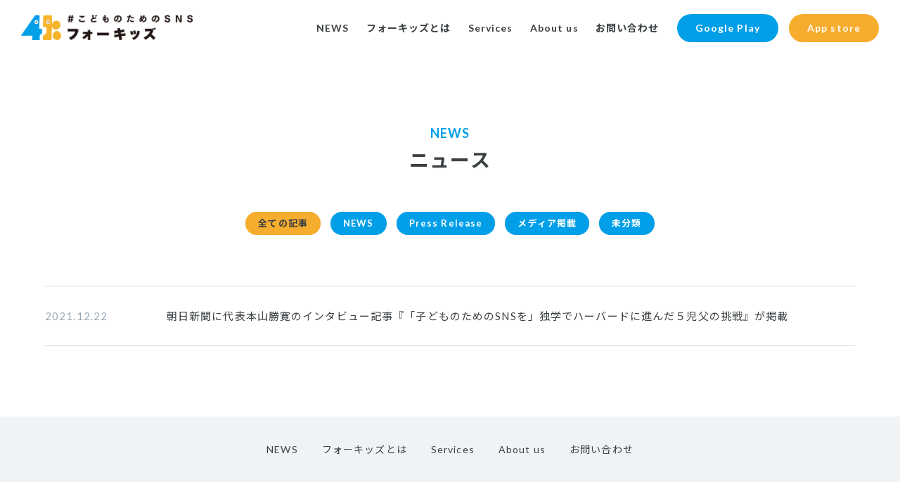

--- FILE ---
content_type: text/html; charset=utf-8
request_url: https://www.google.com/recaptcha/api2/anchor?ar=1&k=6LcSETgpAAAAAP7Eqc50NACrviCq7Qpt0zUv76i8&co=aHR0cHM6Ly80a2l6LmpwOjQ0Mw..&hl=en&v=PoyoqOPhxBO7pBk68S4YbpHZ&size=invisible&anchor-ms=20000&execute-ms=30000&cb=z51r40njvroa
body_size: 48664
content:
<!DOCTYPE HTML><html dir="ltr" lang="en"><head><meta http-equiv="Content-Type" content="text/html; charset=UTF-8">
<meta http-equiv="X-UA-Compatible" content="IE=edge">
<title>reCAPTCHA</title>
<style type="text/css">
/* cyrillic-ext */
@font-face {
  font-family: 'Roboto';
  font-style: normal;
  font-weight: 400;
  font-stretch: 100%;
  src: url(//fonts.gstatic.com/s/roboto/v48/KFO7CnqEu92Fr1ME7kSn66aGLdTylUAMa3GUBHMdazTgWw.woff2) format('woff2');
  unicode-range: U+0460-052F, U+1C80-1C8A, U+20B4, U+2DE0-2DFF, U+A640-A69F, U+FE2E-FE2F;
}
/* cyrillic */
@font-face {
  font-family: 'Roboto';
  font-style: normal;
  font-weight: 400;
  font-stretch: 100%;
  src: url(//fonts.gstatic.com/s/roboto/v48/KFO7CnqEu92Fr1ME7kSn66aGLdTylUAMa3iUBHMdazTgWw.woff2) format('woff2');
  unicode-range: U+0301, U+0400-045F, U+0490-0491, U+04B0-04B1, U+2116;
}
/* greek-ext */
@font-face {
  font-family: 'Roboto';
  font-style: normal;
  font-weight: 400;
  font-stretch: 100%;
  src: url(//fonts.gstatic.com/s/roboto/v48/KFO7CnqEu92Fr1ME7kSn66aGLdTylUAMa3CUBHMdazTgWw.woff2) format('woff2');
  unicode-range: U+1F00-1FFF;
}
/* greek */
@font-face {
  font-family: 'Roboto';
  font-style: normal;
  font-weight: 400;
  font-stretch: 100%;
  src: url(//fonts.gstatic.com/s/roboto/v48/KFO7CnqEu92Fr1ME7kSn66aGLdTylUAMa3-UBHMdazTgWw.woff2) format('woff2');
  unicode-range: U+0370-0377, U+037A-037F, U+0384-038A, U+038C, U+038E-03A1, U+03A3-03FF;
}
/* math */
@font-face {
  font-family: 'Roboto';
  font-style: normal;
  font-weight: 400;
  font-stretch: 100%;
  src: url(//fonts.gstatic.com/s/roboto/v48/KFO7CnqEu92Fr1ME7kSn66aGLdTylUAMawCUBHMdazTgWw.woff2) format('woff2');
  unicode-range: U+0302-0303, U+0305, U+0307-0308, U+0310, U+0312, U+0315, U+031A, U+0326-0327, U+032C, U+032F-0330, U+0332-0333, U+0338, U+033A, U+0346, U+034D, U+0391-03A1, U+03A3-03A9, U+03B1-03C9, U+03D1, U+03D5-03D6, U+03F0-03F1, U+03F4-03F5, U+2016-2017, U+2034-2038, U+203C, U+2040, U+2043, U+2047, U+2050, U+2057, U+205F, U+2070-2071, U+2074-208E, U+2090-209C, U+20D0-20DC, U+20E1, U+20E5-20EF, U+2100-2112, U+2114-2115, U+2117-2121, U+2123-214F, U+2190, U+2192, U+2194-21AE, U+21B0-21E5, U+21F1-21F2, U+21F4-2211, U+2213-2214, U+2216-22FF, U+2308-230B, U+2310, U+2319, U+231C-2321, U+2336-237A, U+237C, U+2395, U+239B-23B7, U+23D0, U+23DC-23E1, U+2474-2475, U+25AF, U+25B3, U+25B7, U+25BD, U+25C1, U+25CA, U+25CC, U+25FB, U+266D-266F, U+27C0-27FF, U+2900-2AFF, U+2B0E-2B11, U+2B30-2B4C, U+2BFE, U+3030, U+FF5B, U+FF5D, U+1D400-1D7FF, U+1EE00-1EEFF;
}
/* symbols */
@font-face {
  font-family: 'Roboto';
  font-style: normal;
  font-weight: 400;
  font-stretch: 100%;
  src: url(//fonts.gstatic.com/s/roboto/v48/KFO7CnqEu92Fr1ME7kSn66aGLdTylUAMaxKUBHMdazTgWw.woff2) format('woff2');
  unicode-range: U+0001-000C, U+000E-001F, U+007F-009F, U+20DD-20E0, U+20E2-20E4, U+2150-218F, U+2190, U+2192, U+2194-2199, U+21AF, U+21E6-21F0, U+21F3, U+2218-2219, U+2299, U+22C4-22C6, U+2300-243F, U+2440-244A, U+2460-24FF, U+25A0-27BF, U+2800-28FF, U+2921-2922, U+2981, U+29BF, U+29EB, U+2B00-2BFF, U+4DC0-4DFF, U+FFF9-FFFB, U+10140-1018E, U+10190-1019C, U+101A0, U+101D0-101FD, U+102E0-102FB, U+10E60-10E7E, U+1D2C0-1D2D3, U+1D2E0-1D37F, U+1F000-1F0FF, U+1F100-1F1AD, U+1F1E6-1F1FF, U+1F30D-1F30F, U+1F315, U+1F31C, U+1F31E, U+1F320-1F32C, U+1F336, U+1F378, U+1F37D, U+1F382, U+1F393-1F39F, U+1F3A7-1F3A8, U+1F3AC-1F3AF, U+1F3C2, U+1F3C4-1F3C6, U+1F3CA-1F3CE, U+1F3D4-1F3E0, U+1F3ED, U+1F3F1-1F3F3, U+1F3F5-1F3F7, U+1F408, U+1F415, U+1F41F, U+1F426, U+1F43F, U+1F441-1F442, U+1F444, U+1F446-1F449, U+1F44C-1F44E, U+1F453, U+1F46A, U+1F47D, U+1F4A3, U+1F4B0, U+1F4B3, U+1F4B9, U+1F4BB, U+1F4BF, U+1F4C8-1F4CB, U+1F4D6, U+1F4DA, U+1F4DF, U+1F4E3-1F4E6, U+1F4EA-1F4ED, U+1F4F7, U+1F4F9-1F4FB, U+1F4FD-1F4FE, U+1F503, U+1F507-1F50B, U+1F50D, U+1F512-1F513, U+1F53E-1F54A, U+1F54F-1F5FA, U+1F610, U+1F650-1F67F, U+1F687, U+1F68D, U+1F691, U+1F694, U+1F698, U+1F6AD, U+1F6B2, U+1F6B9-1F6BA, U+1F6BC, U+1F6C6-1F6CF, U+1F6D3-1F6D7, U+1F6E0-1F6EA, U+1F6F0-1F6F3, U+1F6F7-1F6FC, U+1F700-1F7FF, U+1F800-1F80B, U+1F810-1F847, U+1F850-1F859, U+1F860-1F887, U+1F890-1F8AD, U+1F8B0-1F8BB, U+1F8C0-1F8C1, U+1F900-1F90B, U+1F93B, U+1F946, U+1F984, U+1F996, U+1F9E9, U+1FA00-1FA6F, U+1FA70-1FA7C, U+1FA80-1FA89, U+1FA8F-1FAC6, U+1FACE-1FADC, U+1FADF-1FAE9, U+1FAF0-1FAF8, U+1FB00-1FBFF;
}
/* vietnamese */
@font-face {
  font-family: 'Roboto';
  font-style: normal;
  font-weight: 400;
  font-stretch: 100%;
  src: url(//fonts.gstatic.com/s/roboto/v48/KFO7CnqEu92Fr1ME7kSn66aGLdTylUAMa3OUBHMdazTgWw.woff2) format('woff2');
  unicode-range: U+0102-0103, U+0110-0111, U+0128-0129, U+0168-0169, U+01A0-01A1, U+01AF-01B0, U+0300-0301, U+0303-0304, U+0308-0309, U+0323, U+0329, U+1EA0-1EF9, U+20AB;
}
/* latin-ext */
@font-face {
  font-family: 'Roboto';
  font-style: normal;
  font-weight: 400;
  font-stretch: 100%;
  src: url(//fonts.gstatic.com/s/roboto/v48/KFO7CnqEu92Fr1ME7kSn66aGLdTylUAMa3KUBHMdazTgWw.woff2) format('woff2');
  unicode-range: U+0100-02BA, U+02BD-02C5, U+02C7-02CC, U+02CE-02D7, U+02DD-02FF, U+0304, U+0308, U+0329, U+1D00-1DBF, U+1E00-1E9F, U+1EF2-1EFF, U+2020, U+20A0-20AB, U+20AD-20C0, U+2113, U+2C60-2C7F, U+A720-A7FF;
}
/* latin */
@font-face {
  font-family: 'Roboto';
  font-style: normal;
  font-weight: 400;
  font-stretch: 100%;
  src: url(//fonts.gstatic.com/s/roboto/v48/KFO7CnqEu92Fr1ME7kSn66aGLdTylUAMa3yUBHMdazQ.woff2) format('woff2');
  unicode-range: U+0000-00FF, U+0131, U+0152-0153, U+02BB-02BC, U+02C6, U+02DA, U+02DC, U+0304, U+0308, U+0329, U+2000-206F, U+20AC, U+2122, U+2191, U+2193, U+2212, U+2215, U+FEFF, U+FFFD;
}
/* cyrillic-ext */
@font-face {
  font-family: 'Roboto';
  font-style: normal;
  font-weight: 500;
  font-stretch: 100%;
  src: url(//fonts.gstatic.com/s/roboto/v48/KFO7CnqEu92Fr1ME7kSn66aGLdTylUAMa3GUBHMdazTgWw.woff2) format('woff2');
  unicode-range: U+0460-052F, U+1C80-1C8A, U+20B4, U+2DE0-2DFF, U+A640-A69F, U+FE2E-FE2F;
}
/* cyrillic */
@font-face {
  font-family: 'Roboto';
  font-style: normal;
  font-weight: 500;
  font-stretch: 100%;
  src: url(//fonts.gstatic.com/s/roboto/v48/KFO7CnqEu92Fr1ME7kSn66aGLdTylUAMa3iUBHMdazTgWw.woff2) format('woff2');
  unicode-range: U+0301, U+0400-045F, U+0490-0491, U+04B0-04B1, U+2116;
}
/* greek-ext */
@font-face {
  font-family: 'Roboto';
  font-style: normal;
  font-weight: 500;
  font-stretch: 100%;
  src: url(//fonts.gstatic.com/s/roboto/v48/KFO7CnqEu92Fr1ME7kSn66aGLdTylUAMa3CUBHMdazTgWw.woff2) format('woff2');
  unicode-range: U+1F00-1FFF;
}
/* greek */
@font-face {
  font-family: 'Roboto';
  font-style: normal;
  font-weight: 500;
  font-stretch: 100%;
  src: url(//fonts.gstatic.com/s/roboto/v48/KFO7CnqEu92Fr1ME7kSn66aGLdTylUAMa3-UBHMdazTgWw.woff2) format('woff2');
  unicode-range: U+0370-0377, U+037A-037F, U+0384-038A, U+038C, U+038E-03A1, U+03A3-03FF;
}
/* math */
@font-face {
  font-family: 'Roboto';
  font-style: normal;
  font-weight: 500;
  font-stretch: 100%;
  src: url(//fonts.gstatic.com/s/roboto/v48/KFO7CnqEu92Fr1ME7kSn66aGLdTylUAMawCUBHMdazTgWw.woff2) format('woff2');
  unicode-range: U+0302-0303, U+0305, U+0307-0308, U+0310, U+0312, U+0315, U+031A, U+0326-0327, U+032C, U+032F-0330, U+0332-0333, U+0338, U+033A, U+0346, U+034D, U+0391-03A1, U+03A3-03A9, U+03B1-03C9, U+03D1, U+03D5-03D6, U+03F0-03F1, U+03F4-03F5, U+2016-2017, U+2034-2038, U+203C, U+2040, U+2043, U+2047, U+2050, U+2057, U+205F, U+2070-2071, U+2074-208E, U+2090-209C, U+20D0-20DC, U+20E1, U+20E5-20EF, U+2100-2112, U+2114-2115, U+2117-2121, U+2123-214F, U+2190, U+2192, U+2194-21AE, U+21B0-21E5, U+21F1-21F2, U+21F4-2211, U+2213-2214, U+2216-22FF, U+2308-230B, U+2310, U+2319, U+231C-2321, U+2336-237A, U+237C, U+2395, U+239B-23B7, U+23D0, U+23DC-23E1, U+2474-2475, U+25AF, U+25B3, U+25B7, U+25BD, U+25C1, U+25CA, U+25CC, U+25FB, U+266D-266F, U+27C0-27FF, U+2900-2AFF, U+2B0E-2B11, U+2B30-2B4C, U+2BFE, U+3030, U+FF5B, U+FF5D, U+1D400-1D7FF, U+1EE00-1EEFF;
}
/* symbols */
@font-face {
  font-family: 'Roboto';
  font-style: normal;
  font-weight: 500;
  font-stretch: 100%;
  src: url(//fonts.gstatic.com/s/roboto/v48/KFO7CnqEu92Fr1ME7kSn66aGLdTylUAMaxKUBHMdazTgWw.woff2) format('woff2');
  unicode-range: U+0001-000C, U+000E-001F, U+007F-009F, U+20DD-20E0, U+20E2-20E4, U+2150-218F, U+2190, U+2192, U+2194-2199, U+21AF, U+21E6-21F0, U+21F3, U+2218-2219, U+2299, U+22C4-22C6, U+2300-243F, U+2440-244A, U+2460-24FF, U+25A0-27BF, U+2800-28FF, U+2921-2922, U+2981, U+29BF, U+29EB, U+2B00-2BFF, U+4DC0-4DFF, U+FFF9-FFFB, U+10140-1018E, U+10190-1019C, U+101A0, U+101D0-101FD, U+102E0-102FB, U+10E60-10E7E, U+1D2C0-1D2D3, U+1D2E0-1D37F, U+1F000-1F0FF, U+1F100-1F1AD, U+1F1E6-1F1FF, U+1F30D-1F30F, U+1F315, U+1F31C, U+1F31E, U+1F320-1F32C, U+1F336, U+1F378, U+1F37D, U+1F382, U+1F393-1F39F, U+1F3A7-1F3A8, U+1F3AC-1F3AF, U+1F3C2, U+1F3C4-1F3C6, U+1F3CA-1F3CE, U+1F3D4-1F3E0, U+1F3ED, U+1F3F1-1F3F3, U+1F3F5-1F3F7, U+1F408, U+1F415, U+1F41F, U+1F426, U+1F43F, U+1F441-1F442, U+1F444, U+1F446-1F449, U+1F44C-1F44E, U+1F453, U+1F46A, U+1F47D, U+1F4A3, U+1F4B0, U+1F4B3, U+1F4B9, U+1F4BB, U+1F4BF, U+1F4C8-1F4CB, U+1F4D6, U+1F4DA, U+1F4DF, U+1F4E3-1F4E6, U+1F4EA-1F4ED, U+1F4F7, U+1F4F9-1F4FB, U+1F4FD-1F4FE, U+1F503, U+1F507-1F50B, U+1F50D, U+1F512-1F513, U+1F53E-1F54A, U+1F54F-1F5FA, U+1F610, U+1F650-1F67F, U+1F687, U+1F68D, U+1F691, U+1F694, U+1F698, U+1F6AD, U+1F6B2, U+1F6B9-1F6BA, U+1F6BC, U+1F6C6-1F6CF, U+1F6D3-1F6D7, U+1F6E0-1F6EA, U+1F6F0-1F6F3, U+1F6F7-1F6FC, U+1F700-1F7FF, U+1F800-1F80B, U+1F810-1F847, U+1F850-1F859, U+1F860-1F887, U+1F890-1F8AD, U+1F8B0-1F8BB, U+1F8C0-1F8C1, U+1F900-1F90B, U+1F93B, U+1F946, U+1F984, U+1F996, U+1F9E9, U+1FA00-1FA6F, U+1FA70-1FA7C, U+1FA80-1FA89, U+1FA8F-1FAC6, U+1FACE-1FADC, U+1FADF-1FAE9, U+1FAF0-1FAF8, U+1FB00-1FBFF;
}
/* vietnamese */
@font-face {
  font-family: 'Roboto';
  font-style: normal;
  font-weight: 500;
  font-stretch: 100%;
  src: url(//fonts.gstatic.com/s/roboto/v48/KFO7CnqEu92Fr1ME7kSn66aGLdTylUAMa3OUBHMdazTgWw.woff2) format('woff2');
  unicode-range: U+0102-0103, U+0110-0111, U+0128-0129, U+0168-0169, U+01A0-01A1, U+01AF-01B0, U+0300-0301, U+0303-0304, U+0308-0309, U+0323, U+0329, U+1EA0-1EF9, U+20AB;
}
/* latin-ext */
@font-face {
  font-family: 'Roboto';
  font-style: normal;
  font-weight: 500;
  font-stretch: 100%;
  src: url(//fonts.gstatic.com/s/roboto/v48/KFO7CnqEu92Fr1ME7kSn66aGLdTylUAMa3KUBHMdazTgWw.woff2) format('woff2');
  unicode-range: U+0100-02BA, U+02BD-02C5, U+02C7-02CC, U+02CE-02D7, U+02DD-02FF, U+0304, U+0308, U+0329, U+1D00-1DBF, U+1E00-1E9F, U+1EF2-1EFF, U+2020, U+20A0-20AB, U+20AD-20C0, U+2113, U+2C60-2C7F, U+A720-A7FF;
}
/* latin */
@font-face {
  font-family: 'Roboto';
  font-style: normal;
  font-weight: 500;
  font-stretch: 100%;
  src: url(//fonts.gstatic.com/s/roboto/v48/KFO7CnqEu92Fr1ME7kSn66aGLdTylUAMa3yUBHMdazQ.woff2) format('woff2');
  unicode-range: U+0000-00FF, U+0131, U+0152-0153, U+02BB-02BC, U+02C6, U+02DA, U+02DC, U+0304, U+0308, U+0329, U+2000-206F, U+20AC, U+2122, U+2191, U+2193, U+2212, U+2215, U+FEFF, U+FFFD;
}
/* cyrillic-ext */
@font-face {
  font-family: 'Roboto';
  font-style: normal;
  font-weight: 900;
  font-stretch: 100%;
  src: url(//fonts.gstatic.com/s/roboto/v48/KFO7CnqEu92Fr1ME7kSn66aGLdTylUAMa3GUBHMdazTgWw.woff2) format('woff2');
  unicode-range: U+0460-052F, U+1C80-1C8A, U+20B4, U+2DE0-2DFF, U+A640-A69F, U+FE2E-FE2F;
}
/* cyrillic */
@font-face {
  font-family: 'Roboto';
  font-style: normal;
  font-weight: 900;
  font-stretch: 100%;
  src: url(//fonts.gstatic.com/s/roboto/v48/KFO7CnqEu92Fr1ME7kSn66aGLdTylUAMa3iUBHMdazTgWw.woff2) format('woff2');
  unicode-range: U+0301, U+0400-045F, U+0490-0491, U+04B0-04B1, U+2116;
}
/* greek-ext */
@font-face {
  font-family: 'Roboto';
  font-style: normal;
  font-weight: 900;
  font-stretch: 100%;
  src: url(//fonts.gstatic.com/s/roboto/v48/KFO7CnqEu92Fr1ME7kSn66aGLdTylUAMa3CUBHMdazTgWw.woff2) format('woff2');
  unicode-range: U+1F00-1FFF;
}
/* greek */
@font-face {
  font-family: 'Roboto';
  font-style: normal;
  font-weight: 900;
  font-stretch: 100%;
  src: url(//fonts.gstatic.com/s/roboto/v48/KFO7CnqEu92Fr1ME7kSn66aGLdTylUAMa3-UBHMdazTgWw.woff2) format('woff2');
  unicode-range: U+0370-0377, U+037A-037F, U+0384-038A, U+038C, U+038E-03A1, U+03A3-03FF;
}
/* math */
@font-face {
  font-family: 'Roboto';
  font-style: normal;
  font-weight: 900;
  font-stretch: 100%;
  src: url(//fonts.gstatic.com/s/roboto/v48/KFO7CnqEu92Fr1ME7kSn66aGLdTylUAMawCUBHMdazTgWw.woff2) format('woff2');
  unicode-range: U+0302-0303, U+0305, U+0307-0308, U+0310, U+0312, U+0315, U+031A, U+0326-0327, U+032C, U+032F-0330, U+0332-0333, U+0338, U+033A, U+0346, U+034D, U+0391-03A1, U+03A3-03A9, U+03B1-03C9, U+03D1, U+03D5-03D6, U+03F0-03F1, U+03F4-03F5, U+2016-2017, U+2034-2038, U+203C, U+2040, U+2043, U+2047, U+2050, U+2057, U+205F, U+2070-2071, U+2074-208E, U+2090-209C, U+20D0-20DC, U+20E1, U+20E5-20EF, U+2100-2112, U+2114-2115, U+2117-2121, U+2123-214F, U+2190, U+2192, U+2194-21AE, U+21B0-21E5, U+21F1-21F2, U+21F4-2211, U+2213-2214, U+2216-22FF, U+2308-230B, U+2310, U+2319, U+231C-2321, U+2336-237A, U+237C, U+2395, U+239B-23B7, U+23D0, U+23DC-23E1, U+2474-2475, U+25AF, U+25B3, U+25B7, U+25BD, U+25C1, U+25CA, U+25CC, U+25FB, U+266D-266F, U+27C0-27FF, U+2900-2AFF, U+2B0E-2B11, U+2B30-2B4C, U+2BFE, U+3030, U+FF5B, U+FF5D, U+1D400-1D7FF, U+1EE00-1EEFF;
}
/* symbols */
@font-face {
  font-family: 'Roboto';
  font-style: normal;
  font-weight: 900;
  font-stretch: 100%;
  src: url(//fonts.gstatic.com/s/roboto/v48/KFO7CnqEu92Fr1ME7kSn66aGLdTylUAMaxKUBHMdazTgWw.woff2) format('woff2');
  unicode-range: U+0001-000C, U+000E-001F, U+007F-009F, U+20DD-20E0, U+20E2-20E4, U+2150-218F, U+2190, U+2192, U+2194-2199, U+21AF, U+21E6-21F0, U+21F3, U+2218-2219, U+2299, U+22C4-22C6, U+2300-243F, U+2440-244A, U+2460-24FF, U+25A0-27BF, U+2800-28FF, U+2921-2922, U+2981, U+29BF, U+29EB, U+2B00-2BFF, U+4DC0-4DFF, U+FFF9-FFFB, U+10140-1018E, U+10190-1019C, U+101A0, U+101D0-101FD, U+102E0-102FB, U+10E60-10E7E, U+1D2C0-1D2D3, U+1D2E0-1D37F, U+1F000-1F0FF, U+1F100-1F1AD, U+1F1E6-1F1FF, U+1F30D-1F30F, U+1F315, U+1F31C, U+1F31E, U+1F320-1F32C, U+1F336, U+1F378, U+1F37D, U+1F382, U+1F393-1F39F, U+1F3A7-1F3A8, U+1F3AC-1F3AF, U+1F3C2, U+1F3C4-1F3C6, U+1F3CA-1F3CE, U+1F3D4-1F3E0, U+1F3ED, U+1F3F1-1F3F3, U+1F3F5-1F3F7, U+1F408, U+1F415, U+1F41F, U+1F426, U+1F43F, U+1F441-1F442, U+1F444, U+1F446-1F449, U+1F44C-1F44E, U+1F453, U+1F46A, U+1F47D, U+1F4A3, U+1F4B0, U+1F4B3, U+1F4B9, U+1F4BB, U+1F4BF, U+1F4C8-1F4CB, U+1F4D6, U+1F4DA, U+1F4DF, U+1F4E3-1F4E6, U+1F4EA-1F4ED, U+1F4F7, U+1F4F9-1F4FB, U+1F4FD-1F4FE, U+1F503, U+1F507-1F50B, U+1F50D, U+1F512-1F513, U+1F53E-1F54A, U+1F54F-1F5FA, U+1F610, U+1F650-1F67F, U+1F687, U+1F68D, U+1F691, U+1F694, U+1F698, U+1F6AD, U+1F6B2, U+1F6B9-1F6BA, U+1F6BC, U+1F6C6-1F6CF, U+1F6D3-1F6D7, U+1F6E0-1F6EA, U+1F6F0-1F6F3, U+1F6F7-1F6FC, U+1F700-1F7FF, U+1F800-1F80B, U+1F810-1F847, U+1F850-1F859, U+1F860-1F887, U+1F890-1F8AD, U+1F8B0-1F8BB, U+1F8C0-1F8C1, U+1F900-1F90B, U+1F93B, U+1F946, U+1F984, U+1F996, U+1F9E9, U+1FA00-1FA6F, U+1FA70-1FA7C, U+1FA80-1FA89, U+1FA8F-1FAC6, U+1FACE-1FADC, U+1FADF-1FAE9, U+1FAF0-1FAF8, U+1FB00-1FBFF;
}
/* vietnamese */
@font-face {
  font-family: 'Roboto';
  font-style: normal;
  font-weight: 900;
  font-stretch: 100%;
  src: url(//fonts.gstatic.com/s/roboto/v48/KFO7CnqEu92Fr1ME7kSn66aGLdTylUAMa3OUBHMdazTgWw.woff2) format('woff2');
  unicode-range: U+0102-0103, U+0110-0111, U+0128-0129, U+0168-0169, U+01A0-01A1, U+01AF-01B0, U+0300-0301, U+0303-0304, U+0308-0309, U+0323, U+0329, U+1EA0-1EF9, U+20AB;
}
/* latin-ext */
@font-face {
  font-family: 'Roboto';
  font-style: normal;
  font-weight: 900;
  font-stretch: 100%;
  src: url(//fonts.gstatic.com/s/roboto/v48/KFO7CnqEu92Fr1ME7kSn66aGLdTylUAMa3KUBHMdazTgWw.woff2) format('woff2');
  unicode-range: U+0100-02BA, U+02BD-02C5, U+02C7-02CC, U+02CE-02D7, U+02DD-02FF, U+0304, U+0308, U+0329, U+1D00-1DBF, U+1E00-1E9F, U+1EF2-1EFF, U+2020, U+20A0-20AB, U+20AD-20C0, U+2113, U+2C60-2C7F, U+A720-A7FF;
}
/* latin */
@font-face {
  font-family: 'Roboto';
  font-style: normal;
  font-weight: 900;
  font-stretch: 100%;
  src: url(//fonts.gstatic.com/s/roboto/v48/KFO7CnqEu92Fr1ME7kSn66aGLdTylUAMa3yUBHMdazQ.woff2) format('woff2');
  unicode-range: U+0000-00FF, U+0131, U+0152-0153, U+02BB-02BC, U+02C6, U+02DA, U+02DC, U+0304, U+0308, U+0329, U+2000-206F, U+20AC, U+2122, U+2191, U+2193, U+2212, U+2215, U+FEFF, U+FFFD;
}

</style>
<link rel="stylesheet" type="text/css" href="https://www.gstatic.com/recaptcha/releases/PoyoqOPhxBO7pBk68S4YbpHZ/styles__ltr.css">
<script nonce="r3mznk3oQYBUyqU3RkYAnw" type="text/javascript">window['__recaptcha_api'] = 'https://www.google.com/recaptcha/api2/';</script>
<script type="text/javascript" src="https://www.gstatic.com/recaptcha/releases/PoyoqOPhxBO7pBk68S4YbpHZ/recaptcha__en.js" nonce="r3mznk3oQYBUyqU3RkYAnw">
      
    </script></head>
<body><div id="rc-anchor-alert" class="rc-anchor-alert"></div>
<input type="hidden" id="recaptcha-token" value="[base64]">
<script type="text/javascript" nonce="r3mznk3oQYBUyqU3RkYAnw">
      recaptcha.anchor.Main.init("[\x22ainput\x22,[\x22bgdata\x22,\x22\x22,\[base64]/[base64]/[base64]/KE4oMTI0LHYsdi5HKSxMWihsLHYpKTpOKDEyNCx2LGwpLFYpLHYpLFQpKSxGKDE3MSx2KX0scjc9ZnVuY3Rpb24obCl7cmV0dXJuIGx9LEM9ZnVuY3Rpb24obCxWLHYpe04odixsLFYpLFZbYWtdPTI3OTZ9LG49ZnVuY3Rpb24obCxWKXtWLlg9KChWLlg/[base64]/[base64]/[base64]/[base64]/[base64]/[base64]/[base64]/[base64]/[base64]/[base64]/[base64]\\u003d\x22,\[base64]\\u003d\x22,\[base64]/[base64]/[base64]/wq/CrXzDicKqJXjCgcKEwqE5wpvCkx/DjRIVw5IHDsKVwqQvwq4CMGHCrMK/[base64]/w73CsCQXV8OLwr0Hw5TDlsKxJ3Acw7nDmjNlwpvDlTN+ClvCjFvCp8OGWUN/w4TDnsKtw5cAwpTDu1jClmTCmXbDlG0qCxnCj8KEw5JjEMK1IDJgwqI/w5kIworDjBQEBsOLw6DDucKzw6TDtcKjEMKvHcO/LcOCcsKuRcKPw7jCsMOvWcKGendFwr3CkMKTIMKyf8O5ThfDvxbCosOVwqzDo8OGFA9vw4vDnsORwr1Jwo7Cp8ONwqfDmMKveGXDuH3CnFvDkWTCgcKHH0vDulQrUMOqw7RLOMO+HMKgw4sww6fDo2bDuRsUw4HCh8O0w6UuXMKsZwQuDsOkIHDChm3DnsOWYAoBfsK/Fh0LwqFmfEPDsn01NlbCkcOCwpw0U0DDvXrCn2TDlAMRw5J+w4TDtMKMwrvChMKow57DrxPCsMK+L2XCi8OUB8KawqcrD8K6LMO9wpUSw7UqKC/DvDzDvGcPVcKhL0rCpBTDjFkKRThuwrIuwoxbwqUbw5bDilDDu8Kgw44mesKoDWfCh1ZWwoXDuMKLaFNjWcOKB8OqaUbDj8KmCAduw49nEMK4TcOyElhDM8Oiwo/Drll3w6QBwrzDlmDCkhTClw0Xa2/DusO1wr/CssOLRUXCh8O/[base64]/CkjwYKX/[base64]/w7xqasKUQFNswqpTJsKOw7bDoTsiI01Rd308w6rDssKRw4otUMOPDxZQURF8cMKRGlVBJAweOCh1wrN0bcO4w7YywoXCmcOKwr5WfzwPHsKzw4U/wobDrsOsTcOQaMOXw7HDk8KxD1g6wpnCkcKRKcOHQcKcwp/CoMOHw4pxQVUuUMOzBklWGwcew6HCncOofhB3FU1VDcO+wqFkw4s/w5Nvwph8w6bCrx5pEMO1w7def8O3wrDCm1Abw63ClH7Cj8KuQXzCnsOSZycYw6BQw5Iiw4lEBMKKfsOlLWLCr8O6McKfXig7acOrwq4xw4FaLsOBRno3wqjCgmwwNMK0LFfDj1PDoMKCw6zCnVJrWcKxI8KJDQ/Dv8OsPXjChsOFFUjCtMKWYUXDj8KdOSPCjw/DvyrCiRbDjVvDhxMMwoLClsOPSMKxw7oawpZNwp3CocKDPXtNCQ9dwpzDhsKiwo4Yw4zClybCnQMBGUrCmMK7bwTDs8K1Hh/DhcOfcEvDhgLDtMOIKwbClh7DosKMwqFybsO0C0sjw5dxwpPDh8KXw6FxGSAFw6bDvMKuLcOJw5DDvcOvw6Jnwp4+HzF3KiHDqsKEeTvDicOdwq/Dm33Cn0rDu8KOeMKRwpJowrfCpCtQewtVw4LCsSXCm8Kiw5PCkDcXwqsnwqJ0fMOQw5XDgcOYA8KVwqtSw41dw7UJf2l0Qg3CkHPDokfDscK/MMKPHjQsw4lqOsOLTg1Vw4zDiMK2ZTXChcKnGmlFb8KWUcOzaXzDjkdLw6NVMC/DgiItSnPCrMKNT8OQw57Dugg2wp8twoIKwr/[base64]/w4t2w49iwrHDkcOsasOlHMOBw5oXwqYcEMK/NUYpw47DsRcDw6LCpxwSwq7Dln7CgVFWw5LCl8O/wp95AizDnMOmw7wDc8O3e8K5wootP8OcFGoYc1XDhcKfRsO6fsOSaAtZe8K8K8KkUWJeHhXDrcO0w6JoeMOtYBNLN3x2wr/Cq8KpdjjDm3LDlXLDhAfCn8Oywrk4MsKKw4PCrz7DgMO3UQLCoHQ4V1NvWMO6N8KlXj7CuCJIw45fEDbDosOsw47ClcOTfDIiw7vCrFUIEnTCvcKqw7TDtMOmwpvDlsKbw7nDrsO6woNYdm7CrMKMOnU/DcOaw6Uow5jDs8OXw5fDjk7DgMKCwrPCpsKAwooIQcKNLy3DoMKqeMKfGcOZw63DnAtFwpNNwrwrScOFKB/DlsK2w7nCgGXDg8Oxwq/ChMOIYzsHw6zChMK5wpjDk0Vbw4ZRUcKDw7ghAMKEwpM1wpZnQlh4S0bDnBh9ZHxuw6tmwr3DlsK2wpLCnCVzwpQLwpQLPhUMwq/[base64]/CpnADwp7DuljCpcOvaX/[base64]/CrMOywofCg2Juw6rCjQrCmSvCh8KWUSTDqWZsw4TCqiYYw4nDnsK/w7jDmWrCv8Oww5FPwqrDrlDDvsKiJSh+wofDoBHCvsKxc8KmOsOjMyrDqFprTcOJbMO3I03Cj8OAwpQ1HXTDuBkbW8KVw4fDvMK1J8OBKMOkO8KQw6rCok/DvCLDrsKvacKEwrF4wprDugNfcQrDgzLCvnZzeElvwqjCnlLCrMOnLj/CrcKrS8KzacKINU7CoMKiwovDl8KpPDLCkkHCrG4Lw6DCnsKNw4XDhcKOwqNuWBnCs8KjwpR4N8OWw4HClQ7DpcOVwpzDpGBLYcKKwqE8BcKmwqHCvFxcEU3Dk2Ikw6XDsMK2w44ndG3CiEtaw7XCuH8pFl3DpEV6UsOiwotOI8O1PCJQw6/ClMKrwqDDi8OYw7zCvnnDn8OOw6vCinLDt8Kmw7TCucK4w60FJzjDh8KWw57DisOaOk85CWbDsMODw5UcK8OpfsOcw4tKYcKQw7BjwoXClcOBw7rDqcKnwrrCqVbDpiXCjn7DjMOnXcKNTsONdMOywp/DoMOIN0vCs2Z0wpUIwrk3w5DCl8K1wol5wqTCr185UmEnw7kTw7LDvAnCkhh/[base64]/fTvCn8OWwogYFRPDrTQ4w7LCjyxLw4ReeldKw7cVw7dtw5zCusOfTsKESjoiw5QnLsKPw53DhMOLZzvCsnMVwqVgw43DkMKcFW7Dr8K/aQfCscO1wqfCssOlwqPCtcK9dsKXDUHDoMOOFMKfwpJlTQ/DpsO/[base64]/CvTUKYDrClcOyYhtpw6hxw7rCrMK8ecK9w6Jawr3DlcOmVCQDLMOEA8O2wqrDqkXDucKPwrfCjMOpfsKFwoTDtMKBSSLCs8OiVsOWwok/VAg9JcKMw5RgOsKtw5DCpWrClMKjACXCiS/CpMK0UsKMw7jDocOxw4Aew5NYw7Rxw51SwpDDrwdgw4nDqMOjU05Xw5wRwoN9w40rw741BcK/w6bCpCVERcKqLsOPwpPCl8KUPS3CklDCncOfH8KBYwbCocOgwpHCq8OoTWPCqUYUwr4qw7TCmUdawq8yXV/DpMKCAMOSwrnCiCElw7sIDQHCpRbCkCYDGcOeIxnDnCTDqHTDlsK+QMKDf1zDpMKXLAwzWcK4X2XCrMK5aMOlVMOhwq5mNgLDjMKgOcONDMK/wrXDvcKNwpTDmjfCngwXD8KwPjjDvsKKwpUmwrbCkcKfwrzCqSY7w6MBwozCpGbCnCtZN21fGsOcw4PCjMKgBMKMZMOFQcOyai9kckBwLMKywqU2YybDt8O+wp/CuGE8w6rCrFFQMcKsXx/DpsKew47DncOPVAN4J8KNclnCig00w6DClMKNLcOIwojDoRnCvBXDoW7DiT3CtMOnw6bDmsKgw4YIwr/Dh1XDucK/IAN6w4sAwpfCocO1wqnChsOQwql9wpzDrMKPAVXDuUPCllJ0M8OTRcKLQGklAyLDiQIiw6ltw7HDhHI6w5IBw7d8WU7DksKvw5jDgcOOTsK/TMOQfk7DplfCtEnCrMKhIX/Cu8K2DTUNw4DCnjfCncOwwrfCnzTCsn1+wqdwcMKZdnUfw5lwGxTDn8KDw59/wo8TRiHCqgVuwq93woDDiHbCo8Kuw5RydhjDkx7DusKHCsKEwqdFwrwwZMOdw6PCpg3DoybDq8KLOcKbTSnDqAV0fcOaMTVDw6TDsMOdCwbDncKzwoAdeAPCtsKRw6LDvMKnw7dCFgvCmhnCh8O2HmReSMOtAcKRwpfCmMKcQggQwp87wpHCtcO3UMOpb8K/[base64]/Dow9iw78xVMOeA27CiEHDgMOuw7pbwqzDsMKkwpjDosK0UE/Ck8KYwqYPa8Ocw53CnVQRwrEuaSYawppyw43DosOMN3MWw5czw73Dk8KRRsKZw5ZswpAkA8K/w7kmw4TDpjdkCiBYwow/[base64]/DlMO5eXDCvGQDBcOGwpHDhRNvLCLCsMOOw5hIVXEUwrXDkj/DpkFpAHlow4vCtSEEQSRtKhfDuXxZw5rDhHTCsDzDu8KQwpXDjnsQwodiTcOzw4bDmsK2wq3CgxgpwqxOwozDj8KMFDMdwobCtMKpw57CmSzDkcOoMQ0jwrpXQFJIw7nDh0wsw6x/wo9YVsKIYFI6wrdXdsO/w7ULNcKlwp/Do8O5wpk5w5vCg8OvZMKCw5jDkcOTJsKIZsONw51SwrPCmjpzOX/CpisPNzTDl8KvwpLDvcO1wqTCgMOAwo7Ch0lww6LDnsKJw7jDkg5NLsKHXTgQfSjDgCrCnHHCnsKqWsOVZR4cLMOmw5h9csKNLMOtwoYRHcKdw4LDqsKgwpY/R2gAd3M4wrXDoQ0HBcKdfU/ClMKYRFfDgiHCscOGw4EKwqbDocOkwpsCWMKiw4EhwpLCpmDCtMOLw5Q6XMKYPjLDh8KWUyVTwq9vZWLClcKMw67DgcO6wpAuTMKQIx0jw5gfwpdVwoXDlUwebsO1w57Do8Oyw63CgMKVworCtw4YwqXCkMKAw4ppKMK4wop4w7PDq3rCncKPwp/Cqnw5w5RCwrrCpQHCi8K4w6JOfsO/wpvDlsO7byfCowZFwrnCqkBObsOPwpUAX0TDisKEe13CusOhTsKyFMOIB8K7J2vDv8OYwoLCkMKvwoLCpShIw49ow4xtwpQbVsKdwoQoOzjCicOaeEDCvyA7YyBvVAbDksKYw4fCtsOWwp7CgnTDtz5NMWjChkwkF8KRwp3DisOHwo7CpMO0A8OPHA3DscOmw7g/w6RfAMOxeMOPbMK1wplAXQQOW8OZQ8OlwqjCn21PJnfCpsOyOgMxaMKsf8O7BQhZZcKywq9Mw6VmCVTChEEhwq/DtxpKZixlw4nDmsK5wr05DXjDiMORwoUfYCB5w6RVw4tQA8KzWizCucO5wp/CjxsLCsOKwosIwo8bdsK3G8OSwrl+VD0pGMOjw4PChQDCk1ZnwoZaw43CoMKkw51IfmPCmUNJw4odwpfDs8KpY0YqwqjCl3VHIwAPwobDucKDZ8Ouw4vDosOtwpbDssKiwrsOwqZJNV5ISsOww7vDjggxw5rDj8KKecKRw6HDhcKKwq/Dv8O2wr3DicKOwqbCjw3DokbCncKpwqtFUcOLwp4XEHnDtgkHMDbDucOAYcKHScOLw7fDijJbY8KALG7DtcOsXMO0wo8wwqhUwpBTAcKvwr1IJsOnVy5IwqkOw57DnznDiWM8NF/Cv1vDqhVvw4gLw6PCq0gWw6/Dr8O9wqIFJ3HDoE3Dg8OyNl/DvsOswq4PE8KRwoTChBRiw7MewpvDkcOQwpQuw5hUBHnCtyo8w6N0wq3DmMO1D3vDgks2J2HCh8K9wpsIwqLCv1vDg8ODw7fDmsKmHl01wrdZw7E5LMOdVcKtw4jCo8OtwqfCgMOrw6cGLX/[base64]/a2hRwotPwrhVDsKsRsO7w6nChsOrw4hVw7rCoMO8wr/DscOebwHDshnDmAoWWA1WBW/CgMONdsK+fcKHAsO4KcOeacOpCcOgw5HDhF8gSMKZZHAHw6TCgB7CgsOuwqnCmTHDuSY8w4I8wq7Dq2wswqXCkMK8wprDlmfDolTDth3CmFI6w4zCklJOOsKsWhDDpcOAWcOZw7LCrTUKdcKuIGjCiU/CkTM2w6hAw7jDvg/DuErDr37DnW57fcK3dcKdesK/[base64]/DiDfCkG5vMipuw4fDsxF2w47DhsOZw5zCvylkKsKlw6kGw6/CrsOaesOAKC7CuzjCpkTCsTp5w5RFwq/DkSlhY8ONLMKjZMKCw5lVIT1WMQbCq8O0Q2Yfw5PCmAfCoBXCi8KNccOlw4JwwrdfwrN4w67Cl3vDmx58bUUpRHDDgkvCoTHCoDFUQcKSwopLw6/Ci1rCj8K0w6bDpcOrexfCksK9wp03w7bCkMKZwqwHW8KVW8O7wqTCnsKtwpxNw4lCIMKlwqPDncOaBsKhwqxuPsK8w4gubT7Csm/DrcOEM8OuaMOaw6/[base64]/wqPCuXh0WsKSwpcvIjvCrz49IjgTWCzDtcOhw6HCrlfDmcKEw7szw64uwoUEBsO/wrASw4M2w4HDtlhYOcKFw4oBw5sIwrXCsQsYbHjDpcK2THA3w5LDvsKLw5jCuirDg8KmGFgZBnEkwoYIwrzDqEzCiU9Ew691eXPDmsKLNsOXIMKXwrbDs8OKwojDmF/Di2sqw5PDn8OTwodcZMKoclPDtMOwc0TCpjd+w5V8woQEPxfCtUt0w4jCisKUwphow50aw7XDsk5jSMOJwpYAwroDwqEYVXHCgUrCqg94w5XCvsKxw5zCiHchwqVLEVjClkrClcOXd8OUwr7DjCvCnMOqwpMewoAqwrxUJQrCjW4rFsO1wpo/S0zCpsK/woVhw4N4EsK3KsO9MhJTwoZSw6RDw4Yxw416w60XwqTDrsKgOMOEe8OWwqNNRMKfWcKbw7Bdwq3Cn8Ocw7rDp2XCosK/[base64]/GsKTAsKcfMO5w4woaX3CvsOfw4/DhWd+NlnCoMOVe8O/woR7CsK5w5nDoMKgwpHCtsKOwpbDqxfCp8KkVsKZJcKAZ8OwwqEwC8Ovwrwgw459wqMORy/[base64]/Duk95JAMNe2lsw6rClsO7DMK8BsO0w4TDmhPCg3PCsgNkwqV0w6vDpXleJThKa8OXZTNbw5LCgn3CsMOzw6dLwqDCjsKYw4nDksK/w7Qmwo/DtFBNw57CnMKlw7XCp8Onw4XDqSUrwoQowpXDu8OLwpbCiHjCkcOcw5dHGjo4QXPDgEpgdDvDjR/DkypLbsKfwqjDpFHCjF9kNcKUw4FQUcK7NDzCnsK8w79LE8OrBiTCj8O/w7rDssOewqHDjATClkNFFyUFwqXDvsOCN8OMaxV9FcO+wrVZwoHClcO/wpfCt8K+wrnDrsOKU1HCvEkYw61Lw4LDucKrbgPCgyxNwrZ1w6zDusOuw6/CrlERwrLCiQQDwqBGCVvDhcO3w6PClcOkUDpMCXlNwrDCp8O1OUfDjS9Sw6jCh2VDwqHDr8OGZknCjyDCrGTDnn7Cn8KyYsKvwoccGcKDbsO3w4M4V8KswqxKMsKkw4pTGwnDt8KUdMOkw556wrdtNsOrwqLDj8OxwrfCgsOXHjUsf3ptwpYVcX3ComZww6DCtmclWE/[base64]/wptCwonDg8OKKmnDkFAREi7DtMOBwpfDucOOwrtzZ8OqacK9wot6RBAYZMKNwr4iw4RbLW8SPBgvLcO2w78QXyUsUCvDusOqKMK/w5bDkE3CvcKaaAPDrhvDkUwEQMORw7xQw5bDusKIw59Hw6QOw7puKGcmD1gNN0/CjcK4d8KXaSwlP8OHwqMiZMOtwqxKUsKjWwpzwo12K8OGwrTCp8O/YixDwo15w4vCoQjCtcKAw7x7GRzDpsKiw6DCjQBzOcK9wrPDlnXDp8Krw7sdw5R0FFfCisK7w7/[base64]/Dm8K5wqljNzzDry03wpgmwoNMNsOEw4bCrCI8f8Orw7EFwrDDrzXCsMOwN8KzQMOeIUvCogbDucOqwq/CoQwIKsOmw6TCsMKlGX3Cu8K4wpcDwrrChcOXFsOGwrvCiMOpw6TDusOtw67CnsOhbMO/wrXDjFVgAG/CucKcw4vDqsOMFDk6K8KEeV0cwp4uw73CiMKIwqzCsQjDu0IXw5JvBsK8HsOHaMKtwrY8w6jDn2Edw5xFw4bClMK3w74+w65uwq7CssKDdDEowp5rMcKQasOqesOHbBfDiEsta8O9wo7CrMOFwq4+wqYXwr0jwqVhwroiU3LDpDoIYwnCgMKMw48Uf8OLwpcRwq/CqwzCvTN5w5DCqcO+wpsew5FcAsOdwpMkS1EURsOlVE/DqBzCisK1wpQ/[base64]/Cp8KzLXgzw71BAcOPwoLCnXtkYMOlQsKgW8OewrPDlcOsw7fDvz4/WcK5bMO4UmlRw7rCucOTdsO7RMKxPjYcw4PDqSZ2KVVswq7DgjrDnsKCw7bDm1jCmMOECQLCgMKTT8KOwqfDrwtrQcKLdsOZQcK/E8Otw7vCnlPCiMKdRHsCwphQHcOPT3IbW8KbBsOTw5HDjcKbw6fCn8OkOsK+XB1fw6HDkMOTw7dmwoPDkGLCkMOtwrbCmFnDkzrDuVw2w5nCllZow7/ChArCn0plwqnDkkXDqcO6dV3CrcOXwqlPdcKXfkYJHsKCw4Anw5bDm8Kdwp/Cix0nT8O+w7DDr8OIwqY/[base64]/CoD7Dp8OYCUzCvcKfGylewpp+wrR4wokjwoPDoE1Kw7fDvhDDmcOnN0XCqjkcwrbCkms+OVnCgBova8OSTVnCniASw5XDssKJwpMcdmjCrF0RGMK/HsO1wpbDtlrCpELDt8OBWsK0w6zCk8Okw7F/OVnDrsKZRMK6w7NEKcODw45mwrTCn8KzYMKQw5srw7o1fcOBVUHCtcKgwrVqwo/DucKWw7fChMOQPQfCncK5BRDDpnLCqXjDl8Kow6UQOcO2RnscIydJZGoJw6HDohwsw47CqUHDucO4w5lCw5vClWtVASzDvgURFEPDoBALw5QnKSDCu8OfwpPCiytww4R/[base64]/CusK+dsKTwqxxdsOtw5VLO8OOw7NKKBbCiUXCvX3Ch8K9TMO7w5DCjzFkw6MLw5AWwr8cw6lew7B2wqZNwpTCiQPCkB7CqwTCjHRDwohZZcKpwoZMAiFaEwAzw4pFwooewqjCjWhGc8KcUMK0XcO/[base64]/CpyfDmUnCvTrDr8KPwoxPe8KyZWXDmG/CvsO7AMKXD17DtUTDvSbDtSPDncO6Jz02wq95w5bCvsKvw4TDtz7CocORw4zDkMOmWwXDpirDscOtfcKKV8OXBcKwdsOWw4TDj8Ozw6tBRHfCuQrCocOjcMKcwq7CtcOSAVwGXMOjw5V3fR5Yw5xmBAvDnMOlOMKiwroXdMKRw4oAw7/DqcK+w6vDo8OSwrjCk8KqRFHCpCEEwpnDjQbDqWTCgcKyD8ORw5BvK8KYw6RdS8Orw4BbfXg/w7ZIwpzCjsK9w4nDqsObRwseUMOpwrrCkGrCjsO9W8K5wqjDq8Kjw7LCtD3Dp8OuwohnE8O8LmUnMsOMLULDtH86WMO8NcK6wqNlOsOJwrHCih0PGXUGwpIJwq3DncOzwqvCpsOlew9HEcKFw4AJw5zCgAJcIcKzwobCjcOjBgBbFsOqw5hWwp/[base64]/wqDDkSjCoBgTw4NrwrzDjcOIEjlhw6oWwqvDrsOow5lTLUDCl8ObDsOFIcKMK0pBVj4yLsObw7g3UgzCo8KCaMKpRMK4wpLCqsOWw7tzEMKeKcKyPmNiVsK7QMK0BMKsw445LcO6w67DhsKgeGnDpXrDs8OINsOFwok7wrfDsMKhw5fCmcKVVlLDtMO/K0jDtsKQw4bChMK6S0DCrcKNSsO+wqw1wp/DhsOgdhjCpWJdZcKFwpnCpwzCoT18a3vDtsOMblfChVDCkcODCy8/NmPDmh3CksKIejTDsnHDh8OoTMO/w54bwqvDjsOCwrMjw4XDhS0ewoXCkgnDshzDqsOVw4NYdSTCqMOFw4DCgBPDpMO/BcOGw4kuCcOuIkXCosKgwpPDtHnDvUpSwp94Gk49dxAGwosBwqzCrGJLQsKmw5R9ecKyw4TCoMOOwpDDoypPwqAMw40Aw6JtTyPDniUKA8K3wpHDhQXDphV5PWXCiMORL8Oqw5bDq3fCqElsw4MuwqHClGjDtQDCmcOTC8O/wpAAM0XCk8KyIcKIc8KEecO/VMOSM8KGw6DCg3Vdw6F2RmkLwo0MwpwlEnUZBMKRA8OUw5fDhsKQC0vClBR6ZCLDogvCqkjCjsK8ZsKbfUXDmyZtasKcw5PDqcK4w6FycmF5wok6UirCm05Jwo0dw51zwqDDtlXCmMOSwp/[base64]/ZhIvXcKcw7F3wr0nJx3DvDVnw6XClHlswoTCvR/DlsOhQR55wrQcXkwYw7szcsKXVsOEw7k3NMKXEhrCuw1WCBvClMOoB8Kyemw9dhnDicOxPWPCo1zCkmjCqX0jwrnDqMO0dMOrw4jDusOvw6nDrXwvw5rDswrDoSDCnSFEw5o/w5zDnsOcw6LDk8OdP8KCw5DDosK6w6DDh2wlbkzCg8OcQsODwqAhSiN4wq5WM0fCvcONw7rDl8O6D3bCpibDtF7CkMOJwoomdHLDucOxw5EEw7jDiUN7JsKJwrdJJwXDqyFYwrnCscKYPcK2c8Kzw74zdcOww7HDicOyw5ZoTMKxwpPDuihtUsOZwoPCmk/CuMKIfFV1VMOyB8K/w5NyJMKJwrUsUScvw7Yjw5guw4DCjR3DscKYMlcXwogfw5ACwoUcw79IM8KqbcKOGsOawqgCw5E6wqvDlDxpwoZ1w5XDqzjDnSJYT1E5w61PHMKzwq/CksOUwpjDgcKQw4sxw59fw6ZSwpIKw6LCrgPClMKHKcK+RXRhdsKOwpNiQ8K6LwRDe8OhbgDDlQEKwrxzZsKIAl/CkgbCgcK7GcOdw4HDt13DujLDmD55L8Oow6XCgkR4Z1zChMOyAMKlw7klw4Zxw6LCmsK2O1IiIEhfNsKOScO8JsOeScO9DR5hFB1HwokZJsKfbcKRZsO9wpTDhMK0w7wkwr7CnAU/w4Qtw63CncKdOcKkHF4ewo3CuwYhdExBZjU1w4VmSMOEw47DhRfDg0/[base64]/wofDnk0Rw6NWecO3wpEiwoYPChNtwq5OHRVcUBHCsMOowoM/worCiQdXQsOgOsKRwrFXXRXCjxZfw7ERFMK0wqkINBzDkMO5wrB9aC8kw6jCl2gbVGchw7o5YMKnBMKPPzhaG8OrNx7DqkvCjQE6Ai5Te8OMw5zCmxRYw4Q7WWwuwqAkeW/ChFbCgsOedQJ4N8OqXsOawrlgw7XCm8OqIzNhw4LCqHpIwq87NcOzVhpkUCQkBMKgw6TDm8Omwo/Ck8Oqw5B5wrdhST3DlMOMb23CszBHwplLUMKDwrrCt8K7w4fDksOcwpQiwrEBw63Cm8KDNcKDw4XCqA0gF2bCkMOYwpdpwpMiw4k7wovCkmILbjkeJUZ7VcOfMsOGUsK/woLCsMKLTMO9w5VMwoNmw7IsBTPCtRc+XC/[base64]/w6XDlERpw4tJWsOXCwNgb8OIbMOlw6LCog/Cs0kmNXLCvMKQHH1CXV5Ew63DmcOVVMOkwpIcw48nM19eXsKsaMKgw7bDvsKtP8Klw6ARwoLDnCjDocOtwojDuFkbw5Uww47DjcKWCUINNcOCAcOkX8ODwp9fw5c8dBfCmmQxW8KWwoApwoXDhCrCo1DCqRvCpMOlwobCkMO4Qig3ccO+w5/DrcOnw5nCpsOrLGTCjnzDt8OKVcK/w7J+wrnCpsOhwo5ow6BVcWkIw7DDjMKODMOOw4tZwo3DiknCtBTCpcO+w5fDiMO2QMKxwoIcwrfCs8O7wq5uwqbDpi/DpC/DrHA2wrnCjW/[base64]/Cl8OWL8Kwwr/Dk1fDvi5Qw5bDtEzDkF7DucO7w4XCiR5JfX/DmcOCwqJiwrtADcOYGxXCvsK7wobDhTErXV3DtcOnw7pzPVDCjcOawqlRw5DDmcOTWVRoS8Khw7FAwrbDq8OUPsKTwr/CnsKMw4pafn9swpLCvQPCqMK/w73Cj8KLN8OKwqvCnj1Ww7vCtV4ww4XCilMjw7JewoXDnDtuwoFnw4LCgMOYXj/[base64]/Dr1DDri3DvHTDlGoQXS9/G8KyZBzCs8K0wqFaBMKFHcOAw7DDjWbCl8OyCsOqwpk1wrM7ASMew4lVwocYE8ORbsOGeEtvwoDDk8OawqDCm8OWE8Ocw73Dk8OCZMKNHgnDlCrDoVPCiXfDrMOvwojDpsOTw4XCsRNFFQIAUsKaw6LChCVVwoFOSgXDlAHDoMOawo/[base64]/KcOAwq50w4PDmDPDr2XDpXYuwodIU8OdNHbDnsKFw7pJUcKHHEPCsi00w6LDp8OubcKww4ZAH8O7wqZ7XcObw6MSU8KGG8OFaDxzwqDDiQzDicOIBMKDwrTCjsO6wqsvw6HChGrCjcOEw4rCgn7DmsKTwqxlw6jCkwxFw4BaBnTDkcKzwo/Chys8VcOkeMKpDARUEETCi8K9w4HCh8KUwpRswo7DvcO6HyASwrrCiznChMKAw6t7CMO/wpPCrcK2CT/[base64]/[base64]/DisKuwqd7w6DDlMK/[base64]/[base64]/J8KOwp8swo/Cv8KTMwTCpsKIwr1jwrk5w43CkG44w7Q7ZSk+w7bCjEclDz8Ew5vDmVVKbWfDpsKlUTrDocKpw5M4w5djRsOXRDNvasOAMWNdw5YlwqIww4XClsOhw4MTai5IwrQjLsOqwrXDgVN8DDJ2w4YtB0zCrMKcwqluwoonwrTDscKWw54wwphpwpjDqsOEw5nCi0/DocKHdikwDnZHwrN0wpFFTMOLw5jDrFonMBzCnMKtwolYw6IyTMOvwrgyWi3CliFxw54rwqrCpD/Chh0cw6vDml3CsBfCtsOYw4wAORQMw7U/BsKhZcOaw6rCilnCmAjCky7DsMOWw7zDt8KvUsOMI8Ogw6JQwrMZKntJfsOPEsOZwo5JeFR6O1Yif8KgNnZjfgDDm8Krwq0BwpcaJzzDjsOkJ8O0JMKmw4jDq8K8VgxLw6/CqS99wosFL8K3V8KywqPDt3PCl8OKSMK5wodoZi3DncKXw4tPw4wyw6DCucOJa8KKbyd/csK+w7XClMOFwqgAUsOpw7rCmcKDcllLRcOvw7w9wpRya8Khw7pZw5MpecOuwp4Iwq8wHcOcwoAww4TDtA/Ds0LCmMKEw68YwonDoCbDkE1/T8K1w5JGwqjChsKPw7LCu0vDnMKJw6JbRDbCnMOAw5jCt1PDkMKlwoDDhALDk8K8dMOkcmM4H3jDrBvCscK7fsKAI8Kue090ERtsw508wqHCq8KJE8OMA8Kbw4V9dApOwqFgAi7Djk55aX/Ckz/ChsKFwpfDqsOnw7VLMG7DscK2w7TDoUkawqc0LsObw7/DijfCjT0eB8O6wqUEEgFxAcOPIcKAXg3DlgvCtDk5w5HDn3F9w4vCilpww5zDjB8CVAQVIGXCkMK4PxFfXMKhUik4wqp4ISonbHVREGAkw4fDq8Kpw5XDs27DlzxBwoA/w77CgVfCkMO/w4QNXzYKY8Kew47Dikg2w7jCqcOcFXTDusK9R8OWwqoDwovCpkZcVisEDm/CtWpXIsOdw5wnw4V8w5luw7fCgcO/w44uClQVBMKrw6FOcMOaccOqJiPDkkUrw4LCnVvDpMK1cW/DvcOUwp/CpkVjw47ChsKdSsO/[base64]/Ctj8QV3I9A8OTAcO5w4sdw7/DnArDkGtJw5fDpSg0w63CqAcFL8O1woZYw4LDpcOlw5jDqMKmM8O0w4XDu2MZw5N4w4x9GsKBGcKNw4EGT8OXw5oiwpQaZcKSw5Y7OW/[base64]/[base64]/[base64]/DhMOUw45LTGjDqcKZw5/DisKOwrDCrBUOw592w5DDvk/Dq8K9WSx4Am9Gw65iVcKZw61YRmnDhcKIwo/DvnoFIcOxA8Kvw5h5w5Z1JsOMJEjDnHMXWcOpwo59wowcXU5Dwp0UaVDCnyrDh8Kww7BhMMO+TWnDpcOUw43CnRnCmcOMw5nDo8OXZ8OgL2PCscKvw6TCrDkde0/DvHfDihPCrMKgMnF1W8KNY8O5a2l5GGwzw4pKOgfCu0hvH11oCcOrdznCvMORwofCmgIjLMKKYSjCgTrDncO1AVNAwpJJB2PDsVgcw6nDjjTClMKRHwPCm8OCw5geJcOuCcOWfWzCkhMLwpnCgDfCocKgw7/DrMKhPFtPw4RUwqAxN8OBC8Ogw5vDuThAw7zDqWxqw57DmhvCoVg/w44UZcOVUsKvwqImKE3DlTACNcKbAmHCmcKSw41FwqZkw6gswqrDkMKQwonCsWXDgFdjUsObUF5nYlDDnzlWwrzCqyXCqcKKMQEjw7URL1hTw5fCh8K1BWTCsBYKX8OKd8K8CMKgNcOMwpEuw6DDsygTMEnChHLDqWXCuGVTW8KAw69YA8O/ZkIWwrvCuMK1JXl7bcKdCMK1woLCtA/[base64]/Cm1dQwrzDmcO/C8OpYHvDuCHDsyTCrsK4X0DDtMOpU8Ocw4Z2XAw0bDLDosOFXzvDlV8aITZfFX/[base64]/DslPCiDJnwpvCjFjCq8KYw7HDtAsOR15/BcObwocxSMKWworDl8K/wp3DjD8tw5Q3XG93PcOvw5vCrVcRQcK6w7rCpG1hO07CsygYasOVFsKmZw/[base64]/GsOPRVrDqsKkw4rDtsK2UWPDvG0VSsKdDX7DlcKJw6siw6p/ATsFS8KQJsKowqPCg8Ozw6jCj8OUw5vCllzDhcKvw7BAPATCkmnCkcKYacKMw4DDm2duw4fDhBouw6nDiHjDoBUgdcOnwo8Aw7YLw6DCucO3w5zChnFkZAjDh8OIX2pgUsKUw68IMW7Cm8OBwrrDsUFKw6ptVUYcwpRaw7/CpsK9wqIBwpbCmsOUwoh2wpISw7BGC2/DuRptEjRvw6grd19xLsK1wpTCvixNdlMXwrHDnsKnC10oEnpbwrbDg8Kpw7PCp8OUwoIjw5DDq8OFwrh4e8Ofw5/DgsOfwobCtEhbw6jCmcKFc8OLLMKCw7zDmcOad8KtVBQfSjrDpRQIw7AZwpfCnlTDpyjCvMOlw5vDu3DDrcOPHyDDvA0fwp4HNMKRImDDmwHCj0tWRMO+JDfDs01uw4rDlh8ywo/DvCrDr3MxwrJxV0cswrUbwo5CahbDvVdtc8O3w7srwp/CuMKdCsOmPsKqw4zDuMOuZEJQwr/[base64]/wrYzw7wpCAU+aQRow7APKz9iPsOWaG3DjXEKNHtlwq5mWcK/[base64]/[base64]/woMyw5BDwqTChDg+w6Fuw6I/[base64]/[base64]/[base64]/DisK6B18QZsKyV8OVwoHDocO+LsOHw5gWYcKVwoZGFMOVw7HDtAdkw6LDlcK7UcOjw5FjwpY+w7HCpMOLVcK9woFOw4/[base64]/CnlR9wod1IyXDnsK0w6zChB7DqcOHwqEKw4g8LAzCjH0hW2XCvEvDpcKOH8OZAcKNwrzCnMKhwrhcCMKfwppOMVvDoMKFOQ/[base64]/CksKcY8OZdxnDjMKWw6JLSQjDj8K0SWkkwo8ibsKcw4kfw57DmCXCpyHDnADDocOpJsOewrzDrz/Dm8KQwo/[base64]/CmsONF1zCmk1fw6TCu8OqwpkGw4nCiGzDnMK1UBoAMCFbbBMeecKkw4vCiAYJY8ORw7FtGcOBShXCt8OCwp7CqMOzwp5+TVR1B1oLcScwdsORw5w8OSLCiMORA8O3w6cUXgnDmg/CtmzCmMKhwobDhldnanEEw5lvAx3Duz5QwpcKCMKww6/[base64]/MMOCwqvCqD1twoY1w6TChiNrwqfCrmwjIT/Dg8Ouw58fGcOmw6jCvcOswo4BA0/DoDsrIXJYCcONLnIHZFrCr8OjbTxqe29Kw5vCg8O6woTCo8OFcXwJf8KvwpMiwoMAw4bDjcO8BBjDpwZ3XsOBRRvCjcKGEy7DocOdO8KWw6BSwrzDkxLDgErCpB/Cj1/CnkbDoMKSKx4MwpNCw64HB8KDasKCZBV6NB7CoxTDiAvDrFbDrHTDqsKlwoR3wpvCm8KpVnTDiSnCs8K0ei/Cs2LDmcKxw6s/DcKFAm0Fw5PCkknDpBzCp8KMXcO+wqTDgRFFHHnCgnDDjSfChHEWPm/[base64]/[base64]/DkMKBZTRzJsK2w5bDshkCw7bDg8KIKsO7w7PCrcKmw597w6DDs8KKajPCmmZ6wq7DuMOrw7EdOyzDg8OZdcK3w4AbD8O8wr7CssOWw6rCssONBMOvwoDDhsKcMzhEURx7Y2kUwp1mawZWWWQqLcOjNcOMQCnDusOFBQYyw5LDjR/CssKHJ8OGE8OBwpvCr0MNYjRGw7BlA8OEw70oGcOBw7XDr1XClgQDw7TDskRGw6tOCnxFw4TCvcOILHrDm8K2EMOFR8Ooa8KGw43CrGbDiMKfNcOnDGrDszjCpMOKw5PCqRJKccOSwqJfY2wJVUzCvmIRW8K4wqZ2wr4HfWzCjGTCmGATw4pDw7fDksKQw5/DocOOfTtRwqhEYMKKZQsXDwjDlW9jP1VKwoo/Ol9TSFB4aFZUHRAXw7YHAFrCsMO4CsOQwqDDrSDDvsOjTcOIJyxLw5TCm8OERB8WwoN0Q8KBw6vCjSfCi8KLaALDlsOKw5vDqMOtwoZgwoHCh8ODc2Efw5/DiE/CmwDCgWgKUyEOTAQEwpLCn8Otw7sPw6nCrsK/N1PDosKdZCbCr0zDpCvDuTxww50ww7bCtj8ww4LCrS8VGw/DuHU0RUzCqwQxw7nDqsO5NsOow5XCrcKZEsOvfsKlw6Igw5Y4wqvCig3DsgoXwrjCswdZwq/[base64]/Dj8KOcgzDqFEBcTjCixkGHiAUZEjCvjVJw4Uuw5o3Kj0Fwo5RMMKwJsKVLsOWwrnCncKuwqPCgW/CmTNkw75Sw7cFFybChXHChEwpTMOBw6sqB3rCmsOMfcKUMMKne8KcLsOPw5nDi2bChVPDnE8xEsKQf8OXF8Ohw4toejUh\x22],null,[\x22conf\x22,null,\x226LcSETgpAAAAAP7Eqc50NACrviCq7Qpt0zUv76i8\x22,0,null,null,null,1,[21,125,63,73,95,87,41,43,42,83,102,105,109,121],[1017145,420],0,null,null,null,null,0,null,0,null,700,1,null,0,\[base64]/76lBhnEnQkZnOKMAhnM8xEZ\x22,0,0,null,null,1,null,0,0,null,null,null,0],\x22https://4kiz.jp:443\x22,null,[3,1,1],null,null,null,1,3600,[\x22https://www.google.com/intl/en/policies/privacy/\x22,\x22https://www.google.com/intl/en/policies/terms/\x22],\x22Jy4MBOxhBdyp/oVzOtG7KxQ89h1vBnfxoqBYCEzb95k\\u003d\x22,1,0,null,1,1768734297044,0,0,[221],null,[242,101],\x22RC-9UWIQ3Dc2d_-8A\x22,null,null,null,null,null,\x220dAFcWeA5BdgS9TgAdK90CJRaECWrVqDJIAW-29OEazj_5nb0w5XV0d9U6D6yyP-fjp970mKuiNJb-CXPGjDkYQyAY6XdBLiJrcA\x22,1768817097253]");
    </script></body></html>

--- FILE ---
content_type: text/css
request_url: https://4kiz.jp/wp-content/themes/factory/style.css
body_size: -207
content:
/*
Theme Name:Factory
Theme URI:http://test-modest.prds.jp/
Description:Factory
Author:LLK
*/

--- FILE ---
content_type: text/css
request_url: https://4kiz.jp/wp-content/themes/factory/css/style.css?update=20210518
body_size: 4366
content:
@charset "UTF-8";
/* 
html5doctor.com Reset Stylesheet
v1.6.1
Last Updated: 2010-09-17
Author: Richard Clark - http://richclarkdesign.com 
Twitter: @rich_clark
*/
html, body, div, span, object, iframe,
h1, h2, h3, h4, h5, h6, p, blockquote, pre,
abbr, address, cite, code,
del, dfn, em, img, ins, kbd, q, samp,
small, strong, sub, sup, var,
b, i,
dl, dt, dd, ol, ul, li,
fieldset, form, label, legend,
table, caption, tbody, tfoot, thead, tr, th, td,
article, aside, canvas, details, figcaption, figure,
footer, header, hgroup, menu, nav, section, summary,
time, mark, audio, video {
  margin: 0;
  padding: 0;
  border: 0;
  outline: 0;
  font-size: 100%;
  vertical-align: baseline;
  background: transparent; }

body {
  line-height: 1; }

article, aside, details, figcaption, figure,
footer, header, hgroup, menu, nav, section {
  display: block; }

nav ul {
  list-style: none; }

blockquote, q {
  quotes: none; }

blockquote:before, blockquote:after,
q:before, q:after {
  content: '';
  content: none; }

a {
  margin: 0;
  padding: 0;
  font-size: 100%;
  vertical-align: baseline;
  background: transparent; }

/* change colours to suit your needs */
ins {
  background-color: #ff9;
  color: #000;
  text-decoration: none; }

/* change colours to suit your needs */
mark {
  background-color: #ff9;
  color: #000;
  font-style: italic;
  font-weight: bold; }

del {
  text-decoration: line-through; }

abbr[title], dfn[title] {
  border-bottom: 1px dotted;
  cursor: help; }

table {
  border-collapse: collapse;
  border-spacing: 0; }

/* change border colour to suit your needs */
hr {
  display: block;
  height: 1px;
  border: 0;
  border-top: 1px solid #cccccc;
  margin: 1em 0;
  padding: 0; }

input, select {
  vertical-align: middle; }

.effect-fadein {
  opacity: 0; }

.active .effect-fadein {
  opacity: 1;
  transition: opacity 0.7s linear, transform 0.7s cubic-bezier(0.165, 0.84, 0.44, 1); }

.effect-fadein-up {
  opacity: 0;
  transform: translate(0px, 30px); }

.active .effect-fadein-up {
  opacity: 1;
  transform: translate(0px, 0px);
  transition: opacity 0.7s linear, transform 0.7s cubic-bezier(0.165, 0.84, 0.44, 1); }

.effect-fadein-down {
  opacity: 0;
  transform: translate(0px, -50px); }

.active .effect-fadein-down {
  opacity: 1;
  transform: translate(0px, 0px);
  transition: opacity 0.7s linear, transform 0.7s cubic-bezier(0.165, 0.84, 0.44, 1); }

.effect-fadein-pan {
  opacity: 0;
  transform: translate(-50px, 0px); }

.active .effect-fadein-pan {
  opacity: 1;
  transform: translate(0px, 0px);
  transition: opacity 0.9s linear, transform 0.9s cubic-bezier(0.165, 0.84, 0.44, 1); }

.effect-fadein-zoom {
  opacity: 0;
  transform: scale(1.15); }

.active .effect-fadein-zoom {
  opacity: 1;
  transform: scale(1);
  transition: opacity 0.7s linear, transform 0.7s cubic-bezier(0.165, 0.84, 0.44, 1); }

.active .effect-delay-0 {
  transition-delay: 0s; }

.active .effect-delay-100 {
  transition-delay: 0.1s; }

.active .effect-delay-200 {
  transition-delay: 0.2s; }

.active .effect-delay-300 {
  transition-delay: 0.3s; }

.active .effect-delay-400 {
  transition-delay: 0.4s; }

.active .effect-delay-500 {
  transition-delay: 0.5s; }

.active .effect-delay-600 {
  transition-delay: 0.6s; }

.active .effect-delay-700 {
  transition-delay: 0.7s; }

.active .effect-delay-800 {
  transition-delay: 0.8s; }

.active .effect-delay-900 {
  transition-delay: 0.9s; }

.active .effect-delay-1000 {
  transition-delay: 1s; }

.active .effect-delay-1100 {
  transition-delay: 1.1s; }

.active .effect-delay-1200 {
  transition-delay: 1.2s; }

.active .effect-delay-1300 {
  transition-delay: 1.3s; }

.active .effect-delay-1400 {
  transition-delay: 1.4s; }

.active .effect-delay-1500 {
  transition-delay: 1.5s; }

.active .effect-delay-1600 {
  transition-delay: 1.6s; }

.active .effect-delay-1700 {
  transition-delay: 1.7s; }

.active .effect-delay-1800 {
  transition-delay: 1.8s; }

.active .effect-delay-1900 {
  transition-delay: 1.9s; }

.active .effect-delay-2000 {
  transition-delay: 2s; }

.active .effect-delay-2100 {
  transition-delay: 2.1s; }

.active .effect-delay-2200 {
  transition-delay: 2.2s; }

.active .effect-delay-2300 {
  transition-delay: 2.3s; }

.active .effect-delay-2400 {
  transition-delay: 2.4s; }

.active .effect-delay-2500 {
  transition-delay: 2.5s; }

.active .effect-delay-2600 {
  transition-delay: 2.6s; }

.active .effect-delay-2700 {
  transition-delay: 2.7s; }

.active .effect-delay-2800 {
  transition-delay: 2.8s; }

.active .effect-delay-2900 {
  transition-delay: 2.9s; }

.active .effect-delay-3000 {
  transition-delay: 3s; }

.active .effect-delay-3100 {
  transition-delay: 3.1s; }

.active .effect-delay-3200 {
  transition-delay: 3.2s; }

.active .effect-delay-3300 {
  transition-delay: 3.3s; }

.active .effect-delay-3400 {
  transition-delay: 3.4s; }

.active .effect-delay-3500 {
  transition-delay: 3.5s; }

.active .effect-delay-3600 {
  transition-delay: 3.6s; }

.active .effect-delay-3700 {
  transition-delay: 3.7s; }

.active .effect-delay-3800 {
  transition-delay: 3.8s; }

.active .effect-delay-3900 {
  transition-delay: 3.9s; }

.active .effect-delay-4000 {
  transition-delay: 4s; }

.active .effect-delay-4100 {
  transition-delay: 4.1s; }

.active .effect-delay-4200 {
  transition-delay: 4.2s; }

.active .effect-delay-4300 {
  transition-delay: 4.3s; }

.active .effect-delay-4400 {
  transition-delay: 4.4s; }

.active .effect-delay-4500 {
  transition-delay: 4.5s; }

.active .effect-delay-4600 {
  transition-delay: 4.6s; }

.active .effect-delay-4700 {
  transition-delay: 4.7s; }

.active .effect-delay-4800 {
  transition-delay: 4.8s; }

.active .effect-delay-4900 {
  transition-delay: 4.9s; }

.active .effect-delay-5000 {
  transition-delay: 5s; }

@keyframes blink {
  0% {
    opacity: 0; }
  50% {
    opacity: 1; }
  100% {
    opacity: 0; } }
.parallax .pic {
  position: relative;
  overflow: hidden; }
  .parallax .pic-parallax {
    position: absolute;
    left: 0;
    top: -20%;
    width: 100%;
    height: 150%; }

*, *:before, *:after {
  box-sizing: border-box; }

input[type="text"]:focus,
input[type="submit"]:focus,
input[type="email"]:focus,
textarea {
  outline: 0; }

input[type="submit"],
input[type="button"] {
  border-radius: 0;
  -webkit-box-sizing: content-box;
  -webkit-appearance: button;
  appearance: button;
  border: none;
  box-sizing: border-box; }
  input[type="submit"]::-webkit-search-decoration,
  input[type="button"]::-webkit-search-decoration {
    display: none; }
  input[type="submit"]::focus,
  input[type="button"]::focus {
    outline-offset: -2px; }

html {
  position: relative;
  width: 100%;
  overflow: hidden;
  overflow-y: scroll; }

body {
  overflow-x: hidden;
  padding-top: 80px;
  font-size: 14px;
  letter-spacing: 0.08em;
  -webkit-text-size-adjust: 100%;
  -webkit-font-smoothing: antialiased; }
  @media only screen and (max-width: 414px) {
    body {
      padding-top: 50px;
      font-size: 13px; } }

a {
  text-decoration: none;
  outline: none; }

.ff-serif {
  font-family: 'Lora', 'Noto Serif JP', 游明朝, 'Yu Mincho', YuMincho, 'Hiragino Mincho ProN', 'Hiragino Mincho Pro', メイリオ, Meiryo, serif;
  font-weight: 400; }

.ff-sans-serif {
  font-family: 'Lato', 'Noto Sans JP', '游ゴシック Medium', 'Yu Gothic Medium', YuGothic, -apple-system, BlinkMacSystemFont, 'Hiragino Sans', 'Hiragino Kaku Gothic ProN', meiryo, sans-serif;
  font-weight: 400; }

.material-icons {
  font-size: inherit !important;
  vertical-align: bottom; }

.section-title {
  text-align: center;
  font-weight: 700; }
  .section-title small {
    font-size: 18px; }
    @media only screen and (max-width: 768px) {
      .section-title small {
        font-size: 16px; } }
    @media only screen and (max-width: 414px) {
      .section-title small {
        font-size: 12px; } }
  .section-title h1,
  .section-title h2,
  .section-title h3,
  .section-title h4 {
    padding-top: 15px;
    font-size: 28px; }
    @media only screen and (max-width: 768px) {
      .section-title h1,
      .section-title h2,
      .section-title h3,
      .section-title h4 {
        font-size: 26px; } }
    @media only screen and (max-width: 414px) {
      .section-title h1,
      .section-title h2,
      .section-title h3,
      .section-title h4 {
        padding-top: 10px;
        font-size: 20px; } }

.menu.menu_A {
  display: none;
  position: fixed;
  top: 0;
  left: 0;
  z-index: 9;
  width: 100%;
  height: 100%; }
  .menu.menu_A .menu-inner {
    display: -webkit-box;
    display: -ms-flexbox;
    display: flex;
    justify-content: center;
    align-items: center;
    width: 100%;
    height: 100%;
    padding: 0 5%; }
    @media only screen and (max-width: 414px) {
      .menu.menu_A .menu-inner {
        padding: 0 8%; } }
    .menu.menu_A .menu-inner > div {
      width: 100%; }
    .menu.menu_A .menu-inner ul {
      display: -webkit-box;
      display: -ms-flexbox;
      display: flex;
      flex-wrap: wrap;
      width: 100%;
      max-width: 600px;
      margin-left: auto;
      margin-right: auto;
      list-style: none; }
      .menu.menu_A .menu-inner ul li {
        width: 50%;
        padding-top: 30px;
        font-size: 24px; }
        @media only screen and (max-width: 414px) {
          .menu.menu_A .menu-inner ul li {
            font-size: 16px; } }
        .menu.menu_A .menu-inner ul li a {
          color: inherit; }

.header {
  display: -webkit-box;
  display: -ms-flexbox;
  display: flex;
  justify-content: space-between;
  align-items: center;
  position: fixed;
  top: 0;
  left: 0;
  z-index: 10;
  width: 100%;
  height: 80px;
  padding: 0 30px; }
  @media only screen and (max-width: 414px) {
    .header {
      height: 50px;
      padding: 0 5%; } }
  body.admin-bar .header {
    top: 32px; }
    @media screen and (max-width: 782px) {
      body.admin-bar .header {
        top: 46px; } }
  .header-logo img {
    width: auto;
    height: 36px; }
    @media only screen and (max-width: 414px) {
      .header-logo img {
        width: auto;
        height: 24px; } }
  .header nav {
    display: -webkit-box;
    display: -ms-flexbox;
    display: flex;
    align-items: center;
    position: relative;
    font-weight: 500; }
    .header nav .gnav {
      margin-right: 10px;
      list-style: none;
      font-size: 14px; }
      @media only screen and (max-width: 1024px) {
        .header nav .gnav {
          display: none; } }
      .header nav .gnav li {
        display: inline-block;
        margin-left: 20px; }
        .header nav .gnav li a {
          display: inline-block;
          color: #3b4043;
          font-weight: 700; }
      body.gnav-hidden .header nav .gnav {
        display: none; }
    .header nav .cv_btn_container {
      display: -webkit-box;
      display: -ms-flexbox;
      display: flex; }
      @media only screen and (max-width: 768px) {
        .header nav .cv_btn_container {
          position: fixed;
          bottom: 0;
          left: 0;
          width: 100%; } }
    .header nav .cv_btn {
      margin-left: 15px;
      font-weight: 700; }
      @media only screen and (max-width: 768px) {
        .header nav .cv_btn {
          width: 100%;
          margin: 0;
          text-align: center; } }
      .header nav .cv_btn a {
        display: inline-block;
        padding: 13px 26px;
        border-radius: 30px;
        transition: 0.3s; }
        @media only screen and (max-width: 768px) {
          .header nav .cv_btn a {
            display: block;
            border-radius: 0; } }
        .header nav .cv_btn a:hover {
          opacity: 0.8;
          transition: 0.3s; }
    .header nav .header-tel {
      margin-left: 25px; }
      @media only screen and (max-width: 768px) {
        .header nav .header-tel {
          display: none; } }
      .header nav .header-tel small {
        font-size: 11px; }
      .header nav .header-tel p {
        margin-top: 4px;
        font-size: 24px;
        font-weight: 700; }
    .header nav .menu-btn {
      position: relative;
      width: 26px;
      height: 30px;
      margin: 0 10px 0 25px;
      cursor: pointer;
      display: none; }
      .header nav .menu-btn.pc-menu-btn-visible {
        display: block; }
      @media only screen and (max-width: 1024px) {
        .header nav .menu-btn {
          display: block; } }
      @media only screen and (max-width: 414px) {
        .header nav .menu-btn {
          margin: 0 0 0 25px; } }
      .header nav .menu-btn span {
        display: block;
        position: absolute;
        width: 26px;
        height: 2px;
        transition: all 0.3s;
        -webkit-transition: -webkit-transform 0.3s;
        -moz-transition: -moz-transform 0.3s;
        -ms-transition: -ms-transform 0.3s; }
        @media only screen and (max-width: 414px) {
          .header nav .menu-btn span {
            width: 25px; } }
        .header nav .menu-btn span:first-child {
          top: 6px; }
        .header nav .menu-btn span:nth-child(2) {
          margin-top: -1px;
          top: 50%; }
        .header nav .menu-btn span:last-child {
          bottom: 6px; }
      .header nav .menu-btn.active span:first-child {
        -webkit-transform: translateY(8px) rotate(45deg);
        -moz-transform: translateY(8px) rotate(45deg);
        -ms-transform: translateY(8px) rotate(45deg);
        transform: translateY(8px) rotate(45deg); }
      .header nav .menu-btn.active span:nth-child(2) {
        opacity: 0; }
      .header nav .menu-btn.active span:last-child {
        -webkit-transform: translateY(-8px) rotate(-45deg);
        -moz-transform: translateY(-8px) rotate(-45deg);
        -ms-transform: translateY(-8px) rotate(-45deg);
        transform: translateY(-8px) rotate(-45deg); }
      body.menu-btn-hidden .header nav .menu-btn {
        display: none; }

@media screen and (max-width: 600px) {
  #wpadminbar {
    position: fixed !important; } }
.footer {
  text-align: center; }
  .footer nav {
    padding: 40px 5%;
    font-size: 14px;
    font-weight: 500; }
    @media only screen and (max-width: 414px) {
      .footer nav {
        padding: 25px 5%;
        font-size: 12px; } }
    .footer nav .foot-nav {
      list-style: none; }
      .footer nav .foot-nav li {
        display: inline-block;
        padding: 0 15px; }
        @media only screen and (max-width: 414px) {
          .footer nav .foot-nav li {
            padding: 8px 10px; } }
        .footer nav .foot-nav li a {
          color: inherit; }
  .footer .foot-bottom {
    padding: 80px 0 30px; }
    .footer .foot-bottom .sns {
      padding-bottom: 30px;
      font-size: 25px;
      line-height: none; }
      .footer .foot-bottom .sns li {
        display: inline-block;
        margin: 0 7px; }
        .footer .foot-bottom .sns li a {
          display: block; }
          .footer .foot-bottom .sns li a img {
            width: 24px;
            height: auto; }
    .footer .foot-bottom .foot-logo {
      padding-bottom: 30px; }
      .footer .foot-bottom .foot-logo > a > img {
        width: auto;
        max-height: 48px; }
    .footer .foot-bottom small {
      font-size: 11px; }

article.single {
  padding: 100px 5%; }
  @media only screen and (max-width: 768px) {
    article.single {
      padding: 80px 5%; } }
  @media only screen and (max-width: 414px) {
    article.single {
      padding: 60px 5%; } }
  article.page article.single {
    margin-left: -5.555%;
    margin-right: -5.555%; }
    article.page article.single:first-child {
      padding-top: 0; }
    article.page article.single:last-child {
      padding-bottom: 0; }
    article.page article.single.bgcolor-gray5:first-child, article.page article.single.bgimage:first-child {
      padding-top: 100px;
      margin-top: -100px; }
      @media only screen and (max-width: 768px) {
        article.page article.single.bgcolor-gray5:first-child, article.page article.single.bgimage:first-child {
          padding-top: 80px;
          margin-top: -80px; } }
      @media only screen and (max-width: 414px) {
        article.page article.single.bgcolor-gray5:first-child, article.page article.single.bgimage:first-child {
          padding-top: 60px;
          margin-top: -60px; } }
    article.page article.single.bgcolor-gray5:last-child, article.page article.single.bgimage:last-child {
      padding-bottom: 100px;
      margin-bottom: -100px; }
      @media only screen and (max-width: 768px) {
        article.page article.single.bgcolor-gray5:last-child, article.page article.single.bgimage:last-child {
          padding-bottom: 80px;
          margin-bottom: -80px; } }
      @media only screen and (max-width: 414px) {
        article.page article.single.bgcolor-gray5:last-child, article.page article.single.bgimage:last-child {
          padding-bottom: 60px;
          margin-bottom: -60px; } }
  article.single .single-inner {
    width: 100%;
    max-width: 880px;
    margin: 0 auto; }
  article.single .main {
    padding-top: 80px; }
    @media only screen and (max-width: 768px) {
      article.single .main {
        padding-top: 60px; } }
    @media only screen and (max-width: 414px) {
      article.single .main {
        padding-top: 40px; } }
  article.single .title i {
    display: block;
    width: 15px;
    height: 2px;
    margin-top: 30px; }
  article.single .title h2 {
    padding-top: 5px;
    font-size: 24px;
    font-weight: 700;
    line-height: 1.6; }
    @media only screen and (max-width: 768px) {
      article.single .title h2 {
        font-size: 22px; } }
    @media only screen and (max-width: 414px) {
      article.single .title h2 {
        font-size: 18px; } }
  article.single .contents {
    padding: 40px 0 80px;
    font-size: 15px;
    line-height: 1.8; }
    @media only screen and (max-width: 414px) {
      article.single .contents {
        padding: 40px 0 60px;
        font-size: 14px; } }
    article.single .contents img {
      height: auto; }
    article.single .contents h2 {
      margin-top: 3em;
      margin-bottom: 2em;
      padding: 0.85em 1em 0.85em 1.5em;
      border-left: 5px solid;
      font-weight: 700;
      font-size: 20px; }
      @media only screen and (max-width: 768px) {
        article.single .contents h2 {
          font-size: 18px; } }
      @media only screen and (max-width: 414px) {
        article.single .contents h2 {
          font-size: 16px; } }
      article.single .contents h2:first-child {
        margin-top: 0; }
      article.single .contents h2:last-child {
        margin-bottom: 0; }
    article.single .contents h3 {
      margin-top: 3em;
      margin-bottom: 1em;
      padding: 0 0 0.85em 0;
      border-bottom: 3px solid;
      font-size: 20px; }
      @media only screen and (max-width: 768px) {
        article.single .contents h3 {
          font-size: 18px; } }
      @media only screen and (max-width: 414px) {
        article.single .contents h3 {
          font-size: 16px; } }
      article.single .contents h3:first-child {
        margin-top: 0; }
      article.single .contents h3:last-child {
        margin-bottom: 0; }
    article.single .contents h4 {
      margin-top: 2em;
      margin-bottom: 1em;
      font-weight: 700;
      font-size: 20px; }
      @media only screen and (max-width: 768px) {
        article.single .contents h4 {
          font-size: 18px; } }
      @media only screen and (max-width: 414px) {
        article.single .contents h4 {
          font-size: 16px; } }
      article.single .contents h4:first-child {
        margin-top: 0; }
      article.single .contents h4:last-child {
        margin-bottom: 0; }
    article.single .contents h5 {
      margin-top: 1.8em; }
      article.single .contents h5:first-child {
        margin-top: 0; }
    article.single .contents h6 {
      margin-top: 1.8em; }
      article.single .contents h6:first-child {
        margin-top: 0; }
    article.single .contents p,
    article.single .contents ul,
    article.single .contents ol {
      margin-top: 1.8em;
      margin-bottom: 1.8em; }
      article.single .contents p:first-child,
      article.single .contents ul:first-child,
      article.single .contents ol:first-child {
        margin-top: 0; }
      article.single .contents p:last-child,
      article.single .contents ul:last-child,
      article.single .contents ol:last-child {
        margin-bottom: 0; }
    article.single .contents ul,
    article.single .contents ol {
      padding-left: 1.5em; }
    article.single .contents > ul,
    article.single .contents > ol {
      padding: 40px; }
  article.single .page-nav {
    overflow: hidden;
    border-top: 1px solid #cdd6dd;
    border-bottom: 1px solid #cdd6dd;
    font-size: 15px;
    font-weight: 700; }
    @media only screen and (max-width: 414px) {
      article.single .page-nav {
        font-size: 14px; } }
    article.single .page-nav .prev {
      float: left; }
      article.single .page-nav .prev i {
        padding-right: 5px;
        color: #004bb1; }
    article.single .page-nav .next {
      float: right; }
      article.single .page-nav .next i {
        padding-left: 5px;
        color: #004bb1; }
    article.single .page-nav a {
      display: inline-block;
      padding: 25px 0;
      color: #3b4043; }
      article.single .page-nav a span {
        display: none; }
        @media only screen and (max-width: 414px) {
          article.single .page-nav a span {
            display: block; } }
      @media only screen and (max-width: 414px) {
        article.single .page-nav a p {
          display: none; } }
  article.single .btn {
    padding-top: 60px;
    text-align: center; }
    article.single .btn a, article.single .btn input[type="button"], article.single .btn input[type="submit"], article.single .btn button, article.single .btn .gutenberg-alt-a {
      display: inline-block;
      padding: 18px 35px;
      font-size: 15px;
      font-weight: 700;
      line-height: 1;
      border-radius: 30px;
      transition: 0.3s;
      cursor: pointer; }
      @media only screen and (max-width: 414px) {
        article.single .btn a, article.single .btn input[type="button"], article.single .btn input[type="submit"], article.single .btn button, article.single .btn .gutenberg-alt-a {
          font-size: 14px; } }
      article.single .btn a:hover, article.single .btn input[type="button"]:hover, article.single .btn input[type="submit"]:hover, article.single .btn button:hover, article.single .btn .gutenberg-alt-a:hover {
        opacity: 0.8;
        transition: 0.3s; }
      article.single .btn a .material-icons, article.single .btn input[type="button"] .material-icons, article.single .btn input[type="submit"] .material-icons, article.single .btn button .material-icons, article.single .btn .gutenberg-alt-a .material-icons {
        padding-right: 8px; }
    article.single .btn input {
      letter-spacing: 0.08em; }
    @media only screen and (max-width: 414px) {
      article.single .btn {
        padding-top: 40px; } }

article.page {
  padding: 100px 5%; }
  @media only screen and (max-width: 768px) {
    article.page {
      padding: 80px 5%; } }
  @media only screen and (max-width: 414px) {
    article.page {
      padding: 60px 5%; } }
  article.page > h1,
  article.page > h2,
  article.page > h3,
  article.page > h4,
  article.page > h5,
  article.page > p,
  article.page > ul,
  article.page > ol {
    max-width: 880px;
    margin-left: auto;
    margin-right: auto; }
  article.page > h1 {
    margin-top: 3em;
    margin-bottom: 3em;
    text-align: center;
    font-weight: 700;
    font-size: 28px; }
    @media only screen and (max-width: 768px) {
      article.page > h1 {
        font-size: 26px; } }
    @media only screen and (max-width: 414px) {
      article.page > h1 {
        font-size: 20px; } }
    article.page > h1:first-child {
      margin-top: 0; }
    article.page > h1:last-child {
      margin-bottom: 0; }
  article.page > h2 {
    margin-top: 3em;
    margin-bottom: 2em;
    padding: 1em 1em 1em 1.5em;
    border-left: 5px solid;
    font-weight: 700;
    font-size: 20px; }
    @media only screen and (max-width: 768px) {
      article.page > h2 {
        font-size: 18px; } }
    @media only screen and (max-width: 414px) {
      article.page > h2 {
        font-size: 16px; } }
    article.page > h2:first-child {
      margin-top: 0; }
    article.page > h2:last-child {
      margin-bottom: 0; }
  article.page > h3 {
    margin-top: 3em;
    margin-bottom: 1em;
    padding: 0 0 1em 0;
    border-bottom: 3px solid;
    font-size: 20px; }
    @media only screen and (max-width: 768px) {
      article.page > h3 {
        font-size: 18px; } }
    @media only screen and (max-width: 414px) {
      article.page > h3 {
        font-size: 16px; } }
    article.page > h3:first-child {
      margin-top: 0; }
    article.page > h3:last-child {
      margin-bottom: 0; }
  article.page > h4 {
    margin-top: 2em;
    margin-bottom: 1em;
    font-weight: 700;
    font-size: 20px; }
    @media only screen and (max-width: 768px) {
      article.page > h4 {
        font-size: 18px; } }
    @media only screen and (max-width: 414px) {
      article.page > h4 {
        font-size: 16px; } }
    article.page > h4:first-child {
      margin-top: 0; }
    article.page > h4:last-child {
      margin-bottom: 0; }
  article.page > h5 {
    margin-top: 2em;
    margin-bottom: 1em; }
    article.page > h5:first-child {
      margin-top: 0; }
    article.page > h5:last-child {
      margin-bottom: 0; }
  article.page > ul,
  article.page > ol {
    padding-left: 1.5em;
    line-height: 1.4; }
    article.page > ul li,
    article.page > ol li {
      margin-top: 0.6em; }
      article.page > ul li:first-child,
      article.page > ol li:first-child {
        margin-top: 0; }
    article.page > ul ul,
    article.page > ul ol,
    article.page > ol ul,
    article.page > ol ol {
      margin-top: 1.5em;
      margin-bottom: 1.5em;
      padding-left: 1.5em; }
  article.page > p {
    margin-top: 1em;
    margin-bottom: 1em;
    line-height: 2; }
    article.page > p:first-child {
      margin-top: 0; }
    article.page > p:last-child {
      margin-bottom: 0; }

.notfound {
  padding: 200px 5%;
  text-align: center; }
  @media only screen and (max-width: 414px) {
    .notfound {
      padding: 120px 5%; } }
  .notfound-inner p {
    font-size: 24px;
    line-height: 1.4; }
    @media only screen and (max-width: 414px) {
      .notfound-inner p {
        font-size: 18px; } }
    .notfound-inner p br {
      display: none; }
      @media only screen and (max-width: 414px) {
        .notfound-inner p br {
          display: block; } }
  .notfound-inner .btn {
    padding-top: 30px; }
    .notfound-inner .btn a, .notfound-inner .btn input[type="button"], .notfound-inner .btn input[type="submit"], .notfound-inner .btn button, .notfound-inner .btn .gutenberg-alt-a {
      display: inline-block;
      padding: 13px 28px;
      font-weight: 700;
      line-height: 1;
      border-radius: 30px;
      transition: 0.3s;
      cursor: pointer; }
      @media only screen and (max-width: 414px) {
        .notfound-inner .btn a, .notfound-inner .btn input[type="button"], .notfound-inner .btn input[type="submit"], .notfound-inner .btn button, .notfound-inner .btn .gutenberg-alt-a {
          font-size: 13px; } }
      .notfound-inner .btn a:hover, .notfound-inner .btn input[type="button"]:hover, .notfound-inner .btn input[type="submit"]:hover, .notfound-inner .btn button:hover, .notfound-inner .btn .gutenberg-alt-a:hover {
        opacity: 0.8;
        transition: 0.3s; }
      .notfound-inner .btn a .material-icons, .notfound-inner .btn input[type="button"] .material-icons, .notfound-inner .btn input[type="submit"] .material-icons, .notfound-inner .btn button .material-icons, .notfound-inner .btn .gutenberg-alt-a .material-icons {
        padding-right: 8px; }
    .notfound-inner .btn .gutenberg-alt-a {
      display: inline-block;
      padding: 13px 28px;
      font-weight: 700;
      line-height: 1;
      border-radius: 30px; }
      @media only screen and (max-width: 414px) {
        .notfound-inner .btn .gutenberg-alt-a {
          font-size: 13px; } }
      .notfound-inner .btn .gutenberg-alt-a .material-icons {
        padding-right: 8px; }
      .notfound-inner .btn .gutenberg-alt-a .components-base-control .components-base-control__field {
        margin-bottom: 0; }
    .notfound-inner .btn input {
      letter-spacing: 0.08em; }
    @media only screen and (max-width: 414px) {
      .notfound-inner .btn {
        padding-top: 20px; } }

/*# sourceMappingURL=style.css.map */


--- FILE ---
content_type: text/css
request_url: https://4kiz.jp/wp-content/themes/factory/css/blocks.css?update=20210518
body_size: 14189
content:
.effect-fadein {
  opacity: 0; }

.active .effect-fadein {
  opacity: 1;
  transition: opacity 0.7s linear, transform 0.7s cubic-bezier(0.165, 0.84, 0.44, 1); }

.effect-fadein-up {
  opacity: 0;
  transform: translate(0px, 30px); }

.active .effect-fadein-up {
  opacity: 1;
  transform: translate(0px, 0px);
  transition: opacity 0.7s linear, transform 0.7s cubic-bezier(0.165, 0.84, 0.44, 1); }

.effect-fadein-down {
  opacity: 0;
  transform: translate(0px, -50px); }

.active .effect-fadein-down {
  opacity: 1;
  transform: translate(0px, 0px);
  transition: opacity 0.7s linear, transform 0.7s cubic-bezier(0.165, 0.84, 0.44, 1); }

.effect-fadein-pan {
  opacity: 0;
  transform: translate(-50px, 0px); }

.active .effect-fadein-pan {
  opacity: 1;
  transform: translate(0px, 0px);
  transition: opacity 0.9s linear, transform 0.9s cubic-bezier(0.165, 0.84, 0.44, 1); }

.effect-fadein-zoom {
  opacity: 0;
  transform: scale(1.15); }

.active .effect-fadein-zoom {
  opacity: 1;
  transform: scale(1);
  transition: opacity 0.7s linear, transform 0.7s cubic-bezier(0.165, 0.84, 0.44, 1); }

.active .effect-delay-0 {
  transition-delay: 0s; }

.active .effect-delay-100 {
  transition-delay: 0.1s; }

.active .effect-delay-200 {
  transition-delay: 0.2s; }

.active .effect-delay-300 {
  transition-delay: 0.3s; }

.active .effect-delay-400 {
  transition-delay: 0.4s; }

.active .effect-delay-500 {
  transition-delay: 0.5s; }

.active .effect-delay-600 {
  transition-delay: 0.6s; }

.active .effect-delay-700 {
  transition-delay: 0.7s; }

.active .effect-delay-800 {
  transition-delay: 0.8s; }

.active .effect-delay-900 {
  transition-delay: 0.9s; }

.active .effect-delay-1000 {
  transition-delay: 1s; }

.active .effect-delay-1100 {
  transition-delay: 1.1s; }

.active .effect-delay-1200 {
  transition-delay: 1.2s; }

.active .effect-delay-1300 {
  transition-delay: 1.3s; }

.active .effect-delay-1400 {
  transition-delay: 1.4s; }

.active .effect-delay-1500 {
  transition-delay: 1.5s; }

.active .effect-delay-1600 {
  transition-delay: 1.6s; }

.active .effect-delay-1700 {
  transition-delay: 1.7s; }

.active .effect-delay-1800 {
  transition-delay: 1.8s; }

.active .effect-delay-1900 {
  transition-delay: 1.9s; }

.active .effect-delay-2000 {
  transition-delay: 2s; }

.active .effect-delay-2100 {
  transition-delay: 2.1s; }

.active .effect-delay-2200 {
  transition-delay: 2.2s; }

.active .effect-delay-2300 {
  transition-delay: 2.3s; }

.active .effect-delay-2400 {
  transition-delay: 2.4s; }

.active .effect-delay-2500 {
  transition-delay: 2.5s; }

.active .effect-delay-2600 {
  transition-delay: 2.6s; }

.active .effect-delay-2700 {
  transition-delay: 2.7s; }

.active .effect-delay-2800 {
  transition-delay: 2.8s; }

.active .effect-delay-2900 {
  transition-delay: 2.9s; }

.active .effect-delay-3000 {
  transition-delay: 3s; }

.active .effect-delay-3100 {
  transition-delay: 3.1s; }

.active .effect-delay-3200 {
  transition-delay: 3.2s; }

.active .effect-delay-3300 {
  transition-delay: 3.3s; }

.active .effect-delay-3400 {
  transition-delay: 3.4s; }

.active .effect-delay-3500 {
  transition-delay: 3.5s; }

.active .effect-delay-3600 {
  transition-delay: 3.6s; }

.active .effect-delay-3700 {
  transition-delay: 3.7s; }

.active .effect-delay-3800 {
  transition-delay: 3.8s; }

.active .effect-delay-3900 {
  transition-delay: 3.9s; }

.active .effect-delay-4000 {
  transition-delay: 4s; }

.active .effect-delay-4100 {
  transition-delay: 4.1s; }

.active .effect-delay-4200 {
  transition-delay: 4.2s; }

.active .effect-delay-4300 {
  transition-delay: 4.3s; }

.active .effect-delay-4400 {
  transition-delay: 4.4s; }

.active .effect-delay-4500 {
  transition-delay: 4.5s; }

.active .effect-delay-4600 {
  transition-delay: 4.6s; }

.active .effect-delay-4700 {
  transition-delay: 4.7s; }

.active .effect-delay-4800 {
  transition-delay: 4.8s; }

.active .effect-delay-4900 {
  transition-delay: 4.9s; }

.active .effect-delay-5000 {
  transition-delay: 5s; }

@keyframes blink {
  0% {
    opacity: 0; }
  50% {
    opacity: 1; }
  100% {
    opacity: 0; } }
.parallax .pic {
  position: relative;
  overflow: hidden; }
  .parallax .pic-parallax {
    position: absolute;
    left: 0;
    top: -20%;
    width: 100%;
    height: 150%; }

.gutenberg-preview .rich-text {
  padding: 6px 8px;
  margin-top: 10px;
  margin-bottom: 10px;
  background-color: #fff;
  box-shadow: 0 0 0 transparent;
  transition: box-shadow .1s linear;
  border-radius: 4px;
  border: 1px solid #7e8993;
  text-align: left;
  font-size: 14px; }
  .gutenberg-preview .rich-text:focus {
    border-color: #007cba;
    box-shadow: 0 0 0 1px #007cba;
    outline: 2px solid transparent; }

.gutenberg-ui-icon {
  position: fixed;
  left: 0;
  top: 0;
  z-index: 999;
  width: 100%;
  height: 100%;
  opacity: 0;
  pointer-events: none;
  transition: opacity .4s; }
  .gutenberg-ui-icon.active {
    opacity: 1;
    pointer-events: auto; }
  .gutenberg-ui-icon__overlay {
    position: absolute;
    left: 0;
    top: 0;
    width: 100%;
    height: 100%;
    background-color: #000;
    opacity: 0.5; }
  .gutenberg-ui-icon__box {
    position: absolute;
    left: 10%;
    right: 10%;
    top: 10%;
    bottom: 10%;
    background-color: #fff; }
  .gutenberg-ui-icon__scroll {
    position: relative;
    width: 100%;
    height: 100%;
    overflow: hidden;
    overflow-y: scroll; }
  .gutenberg-ui-icon__inner {
    padding: 20px; }
  .gutenberg-ui-icon__close {
    position: absolute;
    right: 0;
    top: -40px;
    color: #fff;
    line-height: 1;
    cursor: pointer; }
  .gutenberg-ui-icon .ico {
    position: relative;
    display: inline-block;
    width: 40px;
    height: 40px;
    font-size: 30px;
    line-height: 1;
    cursor: pointer; }
    .gutenberg-ui-icon .ico-blank {
      font-size: 10px; }
    .gutenberg-ui-icon .ico > span {
      position: absolute;
      left: 50%;
      top: 50%;
      transform: translateX(-50%) translateY(-50%);
      white-space: nowrap; }

.mainvisual {
  position: relative;
  display: -webkit-box;
  display: -ms-flexbox;
  display: flex;
  align-items: center;
  width: 100%;
  height: calc(100vh - 80px); }
  @media only screen and (max-width: 1024px) {
    .mainvisual {
      height: 600px; } }
  @media only screen and (max-width: 768px) {
    .mainvisual {
      height: 450px; } }
  .mainvisual .parallax {
    position: absolute;
    top: 0;
    left: 0;
    z-index: 0;
    width: 100%;
    height: 100%;
    opacity: 0; }
    .mainvisual .parallax.visible {
      opacity: 1;
      transition: opacity .3s linear; }
    .mainvisual .parallax .pic {
      height: 100%; }
      .mainvisual .parallax .pic .pic-parallax {
        background-repeat: no-repeat;
        background-position: center center;
        background-size: cover; }
  .mainvisual .box {
    position: relative;
    z-index: 1; }
    .mainvisual .box h2 {
      font-size: 36px;
      font-weight: 700;
      line-height: 1.6; }
      @media only screen and (max-width: 768px) {
        .mainvisual .box h2 {
          font-size: 32px; } }
      @media only screen and (max-width: 414px) {
        .mainvisual .box h2 {
          font-size: 24px; } }
    .mainvisual .box p {
      padding-top: 10px;
      font-size: 16px;
      line-height: 1.8; }
      @media only screen and (max-width: 414px) {
        .mainvisual .box p {
          font-size: 12px; } }
    .mainvisual .box .btn {
      margin-top: 30px; }
      .mainvisual .box .btn a, .mainvisual .box .btn input[type="button"], .mainvisual .box .btn input[type="submit"], .mainvisual .box .btn button, .mainvisual .box .btn .gutenberg-alt-a {
        display: inline-block;
        padding: 13px 28px;
        font-weight: 700;
        line-height: 1;
        border-radius: 30px;
        transition: 0.3s;
        cursor: pointer; }
        @media only screen and (max-width: 414px) {
          .mainvisual .box .btn a, .mainvisual .box .btn input[type="button"], .mainvisual .box .btn input[type="submit"], .mainvisual .box .btn button, .mainvisual .box .btn .gutenberg-alt-a {
            font-size: 13px; } }
        .mainvisual .box .btn a:hover, .mainvisual .box .btn input[type="button"]:hover, .mainvisual .box .btn input[type="submit"]:hover, .mainvisual .box .btn button:hover, .mainvisual .box .btn .gutenberg-alt-a:hover {
          opacity: 0.8;
          transition: 0.3s; }
        .mainvisual .box .btn a .material-icons, .mainvisual .box .btn input[type="button"] .material-icons, .mainvisual .box .btn input[type="submit"] .material-icons, .mainvisual .box .btn button .material-icons, .mainvisual .box .btn .gutenberg-alt-a .material-icons {
          padding-right: 8px; }
      .mainvisual .box .btn .gutenberg-alt-a {
        display: inline-block;
        padding: 13px 28px;
        font-weight: 700;
        line-height: 1;
        border-radius: 30px; }
        @media only screen and (max-width: 414px) {
          .mainvisual .box .btn .gutenberg-alt-a {
            font-size: 13px; } }
        .mainvisual .box .btn .gutenberg-alt-a .material-icons {
          padding-right: 8px; }
        .mainvisual .box .btn .gutenberg-alt-a .components-base-control .components-base-control__field {
          margin-bottom: 0; }
      .mainvisual .box .btn input {
        letter-spacing: 0.08em; }
      @media only screen and (max-width: 414px) {
        .mainvisual .box .btn {
          margin-top: 20px; } }
  .mainvisual.gutenberg-preview {
    height: 450px; }
    .mainvisual.gutenberg-preview .parallax .pic .pic-parallax {
      background-color: #ccc; }
    .mainvisual.gutenberg-preview .box .btn .gutenberg-alt-a {
      padding: 5px 10px; }
      .mainvisual.gutenberg-preview .box .btn .gutenberg-alt-a .components-base-control .components-base-control__field {
        margin-bottom: 0; }

.is-style-mainvisual_A .parallax .pic .pic-parallax {
  background-image: url(../images/hero1.jpg); }
.is-style-mainvisual_A .box {
  width: 100%;
  padding: 0 5%; }
.is-style-mainvisual_A.gutenberg-preview .box {
  width: 100%; }

.is-style-mainvisual_B {
  justify-content: center;
  background: #000; }
  .is-style-mainvisual_B .parallax.visible {
    opacity: 0.5; }
  .is-style-mainvisual_B .parallax .pic {
    height: 100%; }
    .is-style-mainvisual_B .parallax .pic .pic-parallax {
      background-image: url(../images/hero2.jpg); }
  .is-style-mainvisual_B .box {
    width: 100%;
    padding: 0 5%;
    text-align: center; }
  .is-style-mainvisual_B.gutenberg-preview .box {
    width: 90%;
    color: #000; }

.is-style-mainvisual_C .bg {
  position: absolute;
  top: 12%;
  bottom: 12%;
  right: 0;
  z-index: 0;
  width: 60%;
  background-repeat: no-repeat;
  background-position: center center;
  background-size: cover;
  background-image: url(../images/hero3.jpg); }
  @media only screen and (max-width: 414px) {
    .is-style-mainvisual_C .bg {
      width: 70%; } }
.is-style-mainvisual_C .box {
  position: relative;
  z-index: 1;
  width: 100%;
  padding: 0 5%; }
.is-style-mainvisual_C.gutenberg-preview .box {
  width: 100%; }

.concept {
  align-items: center; }
  .concept .box h3 {
    font-size: 28px;
    font-weight: 700;
    line-height: 1.6;
    white-space: pre-line; }
    @media only screen and (max-width: 768px) {
      .concept .box h3 {
        font-size: 26px; } }
    @media only screen and (max-width: 414px) {
      .concept .box h3 {
        font-size: 20px; } }
  .concept .box p {
    padding-top: 20px;
    font-size: 15px;
    line-height: 2;
    white-space: pre-line; }
    @media only screen and (max-width: 414px) {
      .concept .box p {
        padding-top: 10px;
        font-size: 13px;
        line-height: 1.8; } }
  .concept .box .btn {
    padding-top: 30px; }
    .concept .box .btn a, .concept .box .btn input[type="button"], .concept .box .btn input[type="submit"], .concept .box .btn button, .concept .box .btn .gutenberg-alt-a {
      display: inline-block;
      padding: 13px 28px;
      font-weight: 700;
      line-height: 1;
      border-radius: 30px;
      transition: 0.3s;
      cursor: pointer; }
      @media only screen and (max-width: 414px) {
        .concept .box .btn a, .concept .box .btn input[type="button"], .concept .box .btn input[type="submit"], .concept .box .btn button, .concept .box .btn .gutenberg-alt-a {
          font-size: 13px; } }
      .concept .box .btn a:hover, .concept .box .btn input[type="button"]:hover, .concept .box .btn input[type="submit"]:hover, .concept .box .btn button:hover, .concept .box .btn .gutenberg-alt-a:hover {
        opacity: 0.8;
        transition: 0.3s; }
      .concept .box .btn a .material-icons, .concept .box .btn input[type="button"] .material-icons, .concept .box .btn input[type="submit"] .material-icons, .concept .box .btn button .material-icons, .concept .box .btn .gutenberg-alt-a .material-icons {
        padding-right: 8px; }
    .concept .box .btn .gutenberg-alt-a {
      display: inline-block;
      padding: 13px 28px;
      font-weight: 700;
      line-height: 1;
      border-radius: 30px; }
      @media only screen and (max-width: 414px) {
        .concept .box .btn .gutenberg-alt-a {
          font-size: 13px; } }
      .concept .box .btn .gutenberg-alt-a .material-icons {
        padding-right: 8px; }
      .concept .box .btn .gutenberg-alt-a .components-base-control .components-base-control__field {
        margin-bottom: 0; }
    .concept .box .btn input {
      letter-spacing: 0.08em; }
    @media only screen and (max-width: 414px) {
      .concept .box .btn {
        padding-top: 20px; } }
  .concept.gutenberg-preview {
    padding: 30px 5px; }
    .concept.gutenberg-preview .box p {
      padding: 6px 8px; }
    .concept.gutenberg-preview .box .btn .gutenberg-alt-a {
      padding: 5px 10px; }
      .concept.gutenberg-preview .box .btn .gutenberg-alt-a .components-base-control .components-base-control__field {
        margin-bottom: 0; }

.is-style-concept_A {
  padding: 100px 5%; }
  @media only screen and (max-width: 768px) {
    .is-style-concept_A {
      padding: 80px 5%; } }
  @media only screen and (max-width: 414px) {
    .is-style-concept_A {
      padding: 60px 5%; } }
  article.page .is-style-concept_A {
    margin-left: -5.555%;
    margin-right: -5.555%; }
    article.page .is-style-concept_A:first-child {
      padding-top: 0; }
    article.page .is-style-concept_A:last-child {
      padding-bottom: 0; }
    article.page .is-style-concept_A.bgcolor-gray5:first-child, article.page .is-style-concept_A.bgimage:first-child {
      padding-top: 100px;
      margin-top: -100px; }
      @media only screen and (max-width: 768px) {
        article.page .is-style-concept_A.bgcolor-gray5:first-child, article.page .is-style-concept_A.bgimage:first-child {
          padding-top: 80px;
          margin-top: -80px; } }
      @media only screen and (max-width: 414px) {
        article.page .is-style-concept_A.bgcolor-gray5:first-child, article.page .is-style-concept_A.bgimage:first-child {
          padding-top: 60px;
          margin-top: -60px; } }
    article.page .is-style-concept_A.bgcolor-gray5:last-child, article.page .is-style-concept_A.bgimage:last-child {
      padding-bottom: 100px;
      margin-bottom: -100px; }
      @media only screen and (max-width: 768px) {
        article.page .is-style-concept_A.bgcolor-gray5:last-child, article.page .is-style-concept_A.bgimage:last-child {
          padding-bottom: 80px;
          margin-bottom: -80px; } }
      @media only screen and (max-width: 414px) {
        article.page .is-style-concept_A.bgcolor-gray5:last-child, article.page .is-style-concept_A.bgimage:last-child {
          padding-bottom: 60px;
          margin-bottom: -60px; } }
  .is-style-concept_A .box {
    text-align: center; }
  .is-style-concept_A.gutenberg-preview {
    padding: 30px 5px; }

.is-style-concept_B {
  display: -webkit-box;
  display: -ms-flexbox;
  display: flex;
  padding: 100px 0; }
  @media only screen and (max-width: 768px) {
    .is-style-concept_B {
      padding: 80px 0; } }
  @media only screen and (max-width: 414px) {
    .is-style-concept_B {
      padding: 60px 0; } }
  @media only screen and (max-width: 414px) {
    .is-style-concept_B {
      display: block; } }
  .is-style-concept_B .concept-pic {
    width: 47.5%;
    height: 400px;
    background: url(../images/concept1.jpg) no-repeat center center/cover; }
    @media only screen and (max-width: 414px) {
      .is-style-concept_B .concept-pic {
        width: auto;
        height: 200px;
        margin: 0 5%; } }
  .is-style-concept_B .box {
    width: 52.5%;
    padding: 0 5%; }
    @media only screen and (max-width: 414px) {
      .is-style-concept_B .box {
        width: auto;
        padding-top: 30px; } }
  .is-style-concept_B.gutenberg-preview {
    padding: 30px 5px; }

.is-style-concept_C {
  position: relative;
  padding: 100px 5%; }
  @media only screen and (max-width: 768px) {
    .is-style-concept_C {
      padding: 80px 5%; } }
  @media only screen and (max-width: 414px) {
    .is-style-concept_C {
      padding: 60px 5%; } }
  article.page .is-style-concept_C {
    margin-left: -5.555%;
    margin-right: -5.555%; }
    article.page .is-style-concept_C:first-child {
      padding-top: 0; }
    article.page .is-style-concept_C:last-child {
      padding-bottom: 0; }
    article.page .is-style-concept_C.bgcolor-gray5:first-child, article.page .is-style-concept_C.bgimage:first-child {
      padding-top: 100px;
      margin-top: -100px; }
      @media only screen and (max-width: 768px) {
        article.page .is-style-concept_C.bgcolor-gray5:first-child, article.page .is-style-concept_C.bgimage:first-child {
          padding-top: 80px;
          margin-top: -80px; } }
      @media only screen and (max-width: 414px) {
        article.page .is-style-concept_C.bgcolor-gray5:first-child, article.page .is-style-concept_C.bgimage:first-child {
          padding-top: 60px;
          margin-top: -60px; } }
    article.page .is-style-concept_C.bgcolor-gray5:last-child, article.page .is-style-concept_C.bgimage:last-child {
      padding-bottom: 100px;
      margin-bottom: -100px; }
      @media only screen and (max-width: 768px) {
        article.page .is-style-concept_C.bgcolor-gray5:last-child, article.page .is-style-concept_C.bgimage:last-child {
          padding-bottom: 80px;
          margin-bottom: -80px; } }
      @media only screen and (max-width: 414px) {
        article.page .is-style-concept_C.bgcolor-gray5:last-child, article.page .is-style-concept_C.bgimage:last-child {
          padding-bottom: 60px;
          margin-bottom: -60px; } }
  .is-style-concept_C .bg {
    position: absolute;
    top: 0;
    left: 0;
    width: 100%;
    height: 100%;
    z-index: 0;
    background: url(../images/bg_cv1.jpg) no-repeat center center/cover;
    opacity: 0.5; }
  .is-style-concept_C .box {
    position: relative;
    z-index: 1;
    text-align: center; }
  .is-style-concept_C.gutenberg-preview {
    padding: 30px 5px; }

.client {
  padding: 100px 5%; }
  @media only screen and (max-width: 768px) {
    .client {
      padding: 80px 5%; } }
  @media only screen and (max-width: 414px) {
    .client {
      padding: 60px 5%; } }
  article.page .client {
    margin-left: -5.555%;
    margin-right: -5.555%; }
    article.page .client:first-child {
      padding-top: 0; }
    article.page .client:last-child {
      padding-bottom: 0; }
    article.page .client.bgcolor-gray5:first-child, article.page .client.bgimage:first-child {
      padding-top: 100px;
      margin-top: -100px; }
      @media only screen and (max-width: 768px) {
        article.page .client.bgcolor-gray5:first-child, article.page .client.bgimage:first-child {
          padding-top: 80px;
          margin-top: -80px; } }
      @media only screen and (max-width: 414px) {
        article.page .client.bgcolor-gray5:first-child, article.page .client.bgimage:first-child {
          padding-top: 60px;
          margin-top: -60px; } }
    article.page .client.bgcolor-gray5:last-child, article.page .client.bgimage:last-child {
      padding-bottom: 100px;
      margin-bottom: -100px; }
      @media only screen and (max-width: 768px) {
        article.page .client.bgcolor-gray5:last-child, article.page .client.bgimage:last-child {
          padding-bottom: 80px;
          margin-bottom: -80px; } }
      @media only screen and (max-width: 414px) {
        article.page .client.bgcolor-gray5:last-child, article.page .client.bgimage:last-child {
          padding-bottom: 60px;
          margin-bottom: -60px; } }
  @media only screen and (max-width: 414px) {
    .client {
      padding: 60px 4%; } }
  .client .client-list {
    display: -webkit-box;
    display: -ms-flexbox;
    display: flex;
    flex-wrap: wrap;
    width: 100%;
    max-width: calc(1200px + 2%);
    margin: 0 auto;
    padding-top: 60px;
    list-style: none; }
    @media only screen and (max-width: 414px) {
      .client .client-list {
        padding-top: 30px; } }
    .client .client-list li {
      width: 100%;
      max-width: 18%;
      margin: 0 1% 2%;
      text-align: center;
      border: 1px solid; }
      @media only screen and (max-width: 414px) {
        .client .client-list li {
          max-width: 31.3333%; } }
      .client .client-list li img {
        display: block;
        max-width: 100%;
        height: auto; }
  .client.bgcolor-gray5 .client-list li {
    border: none; }
  .client.gutenberg-preview {
    padding: 30px 5px; }
    @media only screen and (max-width: 414px) {
      .client.gutenberg-preview {
        padding: 30px 5px; } }
    .client.gutenberg-preview .client-list {
      padding-left: 0; }
      .client.gutenberg-preview .client-list li {
        position: relative; }
        .client.gutenberg-preview .client-list li.selected {
          border: 1px solid #333; }
        .client.gutenberg-preview .client-list li .blank-thumb {
          width: 100%;
          height: 40px;
          background-color: #ccc;
          cursor: pointer; }
        .client.gutenberg-preview .client-list li > img {
          cursor: pointer; }
        .client.gutenberg-preview .client-list li .li-prev,
        .client.gutenberg-preview .client-list li .li-next {
          position: absolute;
          top: 50%;
          width: 20px;
          height: 20px;
          cursor: pointer;
          opacity: 0;
          pointer-events: none;
          color: #333; }
          .client.gutenberg-preview .client-list li .li-prev > svg,
          .client.gutenberg-preview .client-list li .li-next > svg {
            pointer-events: none; }
        .client.gutenberg-preview .client-list li .li-prev {
          left: 0;
          transform: translateX(-50%) translateY(-50%); }
        .client.gutenberg-preview .client-list li .li-next {
          right: 0;
          transform: translateX(50%) translateY(-50%); }
        .client.gutenberg-preview .client-list li .li-delete {
          position: absolute;
          right: 0;
          top: 0;
          display: flex;
          align-items: center;
          justify-content: center;
          width: 16px;
          height: 16px;
          border-radius: 8px;
          background-color: #333;
          color: #fff;
          cursor: pointer;
          opacity: 0;
          pointer-events: none;
          transform: translateX(50%) translateY(-50%); }
          .client.gutenberg-preview .client-list li .li-delete > svg {
            pointer-events: none; }
          .client.gutenberg-preview .client-list li .li-delete > .dashicon {
            width: 16px;
            height: 16px;
            font-size: 16px; }
        .client.gutenberg-preview .client-list li:hover .li-prev,
        .client.gutenberg-preview .client-list li:hover .li-next,
        .client.gutenberg-preview .client-list li:hover .li-delete {
          opacity: 1;
          pointer-events: auto; }
        .client.gutenberg-preview .client-list li:first-child .li-prev {
          display: none; }
        .client.gutenberg-preview .client-list li:last-child .li-next {
          display: none; }
    .client.gutenberg-preview .gutenberg-ui-client {
      margin: 5% 5% 0; }
      .client.gutenberg-preview .gutenberg-ui-client-detail {
        display: none; }
        .client.gutenberg-preview .gutenberg-ui-client-detail.visible {
          display: flex;
          margin-bottom: 1em;
          border: 1px solid #ccc;
          border-radius: 4px;
          padding: 0.75em;
          background-color: #f2f2f2; }
        .client.gutenberg-preview .gutenberg-ui-client-detail-link {
          flex: 1;
          margin-left: 1em; }

.service {
  padding: 100px 5%; }
  @media only screen and (max-width: 768px) {
    .service {
      padding: 80px 5%; } }
  @media only screen and (max-width: 414px) {
    .service {
      padding: 60px 5%; } }
  article.page .service {
    margin-left: -5.555%;
    margin-right: -5.555%; }
    article.page .service:first-child {
      padding-top: 0; }
    article.page .service:last-child {
      padding-bottom: 0; }
    article.page .service.bgcolor-gray5:first-child, article.page .service.bgimage:first-child {
      padding-top: 100px;
      margin-top: -100px; }
      @media only screen and (max-width: 768px) {
        article.page .service.bgcolor-gray5:first-child, article.page .service.bgimage:first-child {
          padding-top: 80px;
          margin-top: -80px; } }
      @media only screen and (max-width: 414px) {
        article.page .service.bgcolor-gray5:first-child, article.page .service.bgimage:first-child {
          padding-top: 60px;
          margin-top: -60px; } }
    article.page .service.bgcolor-gray5:last-child, article.page .service.bgimage:last-child {
      padding-bottom: 100px;
      margin-bottom: -100px; }
      @media only screen and (max-width: 768px) {
        article.page .service.bgcolor-gray5:last-child, article.page .service.bgimage:last-child {
          padding-bottom: 80px;
          margin-bottom: -80px; } }
      @media only screen and (max-width: 414px) {
        article.page .service.bgcolor-gray5:last-child, article.page .service.bgimage:last-child {
          padding-bottom: 60px;
          margin-bottom: -60px; } }
  .service .service-inner {
    width: 100%;
    margin: 0 auto; }
  .service.gutenberg-preview {
    padding: 30px 5px; }
    .service.gutenberg-preview .li-delete {
      position: absolute;
      right: 0;
      top: 0;
      transform: translateX(50%) translateY(-50%);
      opacity: 0;
      pointer-events: none;
      cursor: pointer; }

.is-style-service_A .service-inner {
  max-width: 1200px; }
  .is-style-service_A .service-inner .points {
    display: -webkit-box;
    display: -ms-flexbox;
    display: flex;
    justify-content: space-between;
    padding-top: 60px;
    list-style: none; }
    @media only screen and (max-width: 414px) {
      .is-style-service_A .service-inner .points {
        display: block;
        padding-top: 30px; } }
    .is-style-service_A .service-inner .points li {
      position: relative;
      width: 30%;
      text-align: center; }
      @media only screen and (max-width: 414px) {
        .is-style-service_A .service-inner .points li {
          width: auto;
          margin-top: 60px; }
          .is-style-service_A .service-inner .points li:first-child {
            margin: 0 !important; } }
      .is-style-service_A .service-inner .points li .ico {
        position: relative;
        font-size: 90px;
        line-height: 1; }
        @media only screen and (max-width: 414px) {
          .is-style-service_A .service-inner .points li .ico {
            font-size: 60px; } }
      .is-style-service_A .service-inner .points li small {
        display: inline-block;
        padding-top: 30px;
        font-weight: 700; }
        @media only screen and (max-width: 414px) {
          .is-style-service_A .service-inner .points li small {
            padding-top: 20px;
            font-size: 12px; } }
        .is-style-service_A .service-inner .points li small:first-child {
          padding-top: 0; }
      .is-style-service_A .service-inner .points li h4 {
        font-size: 24px;
        font-weight: 700;
        line-height: 1.6;
        padding-top: 5px;
        white-space: pre-line; }
        @media only screen and (max-width: 768px) {
          .is-style-service_A .service-inner .points li h4 {
            font-size: 22px; } }
        @media only screen and (max-width: 414px) {
          .is-style-service_A .service-inner .points li h4 {
            font-size: 18px; } }
      .is-style-service_A .service-inner .points li p {
        padding-top: 15px;
        text-align: left;
        line-height: 1.8;
        white-space: pre-line; }
      .is-style-service_A .service-inner .points li .btn {
        padding-top: 30px; }
        .is-style-service_A .service-inner .points li .btn a, .is-style-service_A .service-inner .points li .btn input[type="button"], .is-style-service_A .service-inner .points li .btn input[type="submit"], .is-style-service_A .service-inner .points li .btn button, .is-style-service_A .service-inner .points li .btn .gutenberg-alt-a {
          display: inline-block;
          padding: 13px 28px;
          font-weight: 700;
          line-height: 1;
          border-radius: 30px;
          transition: 0.3s;
          cursor: pointer; }
          @media only screen and (max-width: 414px) {
            .is-style-service_A .service-inner .points li .btn a, .is-style-service_A .service-inner .points li .btn input[type="button"], .is-style-service_A .service-inner .points li .btn input[type="submit"], .is-style-service_A .service-inner .points li .btn button, .is-style-service_A .service-inner .points li .btn .gutenberg-alt-a {
              font-size: 13px; } }
          .is-style-service_A .service-inner .points li .btn a:hover, .is-style-service_A .service-inner .points li .btn input[type="button"]:hover, .is-style-service_A .service-inner .points li .btn input[type="submit"]:hover, .is-style-service_A .service-inner .points li .btn button:hover, .is-style-service_A .service-inner .points li .btn .gutenberg-alt-a:hover {
            opacity: 0.8;
            transition: 0.3s; }
          .is-style-service_A .service-inner .points li .btn a .material-icons, .is-style-service_A .service-inner .points li .btn input[type="button"] .material-icons, .is-style-service_A .service-inner .points li .btn input[type="submit"] .material-icons, .is-style-service_A .service-inner .points li .btn button .material-icons, .is-style-service_A .service-inner .points li .btn .gutenberg-alt-a .material-icons {
            padding-right: 8px; }
        .is-style-service_A .service-inner .points li .btn .gutenberg-alt-a {
          display: inline-block;
          padding: 13px 28px;
          font-weight: 700;
          line-height: 1;
          border-radius: 30px; }
          @media only screen and (max-width: 414px) {
            .is-style-service_A .service-inner .points li .btn .gutenberg-alt-a {
              font-size: 13px; } }
          .is-style-service_A .service-inner .points li .btn .gutenberg-alt-a .material-icons {
            padding-right: 8px; }
          .is-style-service_A .service-inner .points li .btn .gutenberg-alt-a .components-base-control .components-base-control__field {
            margin-bottom: 0; }
        .is-style-service_A .service-inner .points li .btn input {
          letter-spacing: 0.08em; }
        @media only screen and (max-width: 414px) {
          .is-style-service_A .service-inner .points li .btn {
            padding-top: 20px; } }
.is-style-service_A.bgcolor-gray5 .points li {
  width: 32% !important;
  padding: 60px 3%; }
  @media only screen and (max-width: 414px) {
    .is-style-service_A.bgcolor-gray5 .points li {
      width: auto !important;
      margin-top: 5% !important;
      padding: 40px 5%; }
      .is-style-service_A.bgcolor-gray5 .points li:first-child {
        margin: 0; } }
.is-style-service_A.gutenberg-preview .service-inner .points {
  padding-left: 0;
  margin-left: 0; }
  .is-style-service_A.gutenberg-preview .service-inner .points li .ico {
    cursor: pointer; }
    .is-style-service_A.gutenberg-preview .service-inner .points li .ico .li-ico-change {
      position: absolute;
      left: 50%;
      top: 50%;
      transform: translateX(-50%) translateY(-50%);
      padding: 1em;
      background-color: rgba(255, 255, 255, 0.8);
      font-size: 14px;
      line-height: 1;
      white-space: nowrap;
      opacity: 0;
      transition: opacity .3s;
      pointer-events: none; }
    .is-style-service_A.gutenberg-preview .service-inner .points li .ico:hover .li-ico-change {
      opacity: 1; }
  .is-style-service_A.gutenberg-preview .service-inner .points li input,
  .is-style-service_A.gutenberg-preview .service-inner .points li textarea {
    box-sizing: border-box; }
  .is-style-service_A.gutenberg-preview .service-inner .points li p {
    padding: 6px 8px; }
  .is-style-service_A.gutenberg-preview .service-inner .points li .btn .gutenberg-alt-a {
    padding: 5px 10px; }
    .is-style-service_A.gutenberg-preview .service-inner .points li .btn .gutenberg-alt-a .components-base-control__field {
      margin-bottom: 0; }
  .is-style-service_A.gutenberg-preview .service-inner .points li .input-url {
    margin-top: 5px; }
  .is-style-service_A.gutenberg-preview .service-inner .points li .li-prev,
  .is-style-service_A.gutenberg-preview .service-inner .points li .li-next {
    position: absolute;
    top: 40px;
    opacity: 0;
    pointer-events: none;
    cursor: pointer; }
  .is-style-service_A.gutenberg-preview .service-inner .points li .li-prev {
    left: 0;
    transform: translateX(-50%); }
  .is-style-service_A.gutenberg-preview .service-inner .points li .li-next {
    right: 0;
    transform: translateX(50%); }
  .is-style-service_A.gutenberg-preview .service-inner .points li:first-child .li-prev {
    display: none; }
  .is-style-service_A.gutenberg-preview .service-inner .points li:last-child .li-next {
    display: none; }
  .is-style-service_A.gutenberg-preview .service-inner .points li:hover .li-prev,
  .is-style-service_A.gutenberg-preview .service-inner .points li:hover .li-next,
  .is-style-service_A.gutenberg-preview .service-inner .points li:hover .li-delete {
    opacity: 1;
    pointer-events: auto; }
.is-style-service_A.gutenberg-preview .gutenberg-ui-service1 {
  margin: 15px 0 0;
  text-align: center; }

.is-style-service_B .service-inner {
  max-width: 1200px; }
  .is-style-service_B .service-inner .service-list {
    padding-top: 60px;
    list-style: none; }
    @media only screen and (max-width: 414px) {
      .is-style-service_B .service-inner .service-list {
        padding-top: 30px; } }
    .is-style-service_B .service-inner .service-list li {
      display: -webkit-box;
      display: -ms-flexbox;
      display: flex;
      margin-top: 60px;
      align-items: center; }
      @media only screen and (max-width: 414px) {
        .is-style-service_B .service-inner .service-list li {
          display: block; } }
      .is-style-service_B .service-inner .service-list li:first-child {
        margin: 0 !important; }
      .is-style-service_B .service-inner .service-list li .thumb {
        width: 25%; }
        @media only screen and (max-width: 414px) {
          .is-style-service_B .service-inner .service-list li .thumb {
            width: auto; } }
        .is-style-service_B .service-inner .service-list li .thumb img {
          max-width: 100%;
          height: auto; }
      .is-style-service_B .service-inner .service-list li .text {
        width: 75%;
        padding-left: 5%; }
        @media only screen and (max-width: 414px) {
          .is-style-service_B .service-inner .service-list li .text {
            width: auto;
            padding: 30px 0 0 0; } }
        .is-style-service_B .service-inner .service-list li .text small {
          display: inline-block;
          padding-bottom: 5px;
          font-weight: 700; }
          @media only screen and (max-width: 414px) {
            .is-style-service_B .service-inner .service-list li .text small {
              font-size: 12px; } }
        .is-style-service_B .service-inner .service-list li .text h4 {
          font-size: 24px;
          font-weight: 700;
          line-height: 1.6;
          padding-bottom: 10px;
          white-space: pre-line; }
          @media only screen and (max-width: 768px) {
            .is-style-service_B .service-inner .service-list li .text h4 {
              font-size: 22px; } }
          @media only screen and (max-width: 414px) {
            .is-style-service_B .service-inner .service-list li .text h4 {
              font-size: 18px; } }
        .is-style-service_B .service-inner .service-list li .text p {
          line-height: 1.8;
          white-space: pre-line; }
        .is-style-service_B .service-inner .service-list li .text .btn {
          padding-top: 30px; }
          .is-style-service_B .service-inner .service-list li .text .btn a, .is-style-service_B .service-inner .service-list li .text .btn input[type="button"], .is-style-service_B .service-inner .service-list li .text .btn input[type="submit"], .is-style-service_B .service-inner .service-list li .text .btn button, .is-style-service_B .service-inner .service-list li .text .btn .gutenberg-alt-a {
            display: inline-block;
            padding: 13px 28px;
            font-weight: 700;
            line-height: 1;
            border-radius: 30px;
            transition: 0.3s;
            cursor: pointer; }
            @media only screen and (max-width: 414px) {
              .is-style-service_B .service-inner .service-list li .text .btn a, .is-style-service_B .service-inner .service-list li .text .btn input[type="button"], .is-style-service_B .service-inner .service-list li .text .btn input[type="submit"], .is-style-service_B .service-inner .service-list li .text .btn button, .is-style-service_B .service-inner .service-list li .text .btn .gutenberg-alt-a {
                font-size: 13px; } }
            .is-style-service_B .service-inner .service-list li .text .btn a:hover, .is-style-service_B .service-inner .service-list li .text .btn input[type="button"]:hover, .is-style-service_B .service-inner .service-list li .text .btn input[type="submit"]:hover, .is-style-service_B .service-inner .service-list li .text .btn button:hover, .is-style-service_B .service-inner .service-list li .text .btn .gutenberg-alt-a:hover {
              opacity: 0.8;
              transition: 0.3s; }
            .is-style-service_B .service-inner .service-list li .text .btn a .material-icons, .is-style-service_B .service-inner .service-list li .text .btn input[type="button"] .material-icons, .is-style-service_B .service-inner .service-list li .text .btn input[type="submit"] .material-icons, .is-style-service_B .service-inner .service-list li .text .btn button .material-icons, .is-style-service_B .service-inner .service-list li .text .btn .gutenberg-alt-a .material-icons {
              padding-right: 8px; }
          .is-style-service_B .service-inner .service-list li .text .btn .gutenberg-alt-a {
            display: inline-block;
            padding: 13px 28px;
            font-weight: 700;
            line-height: 1;
            border-radius: 30px; }
            @media only screen and (max-width: 414px) {
              .is-style-service_B .service-inner .service-list li .text .btn .gutenberg-alt-a {
                font-size: 13px; } }
            .is-style-service_B .service-inner .service-list li .text .btn .gutenberg-alt-a .material-icons {
              padding-right: 8px; }
            .is-style-service_B .service-inner .service-list li .text .btn .gutenberg-alt-a .components-base-control .components-base-control__field {
              margin-bottom: 0; }
          .is-style-service_B .service-inner .service-list li .text .btn input {
            letter-spacing: 0.08em; }
          @media only screen and (max-width: 414px) {
            .is-style-service_B .service-inner .service-list li .text .btn {
              padding-top: 20px; } }
.is-style-service_B.bgcolor-gray5 .service-list li {
  margin-top: 40px !important;
  padding: 50px; }
  @media only screen and (max-width: 414px) {
    .is-style-service_B.bgcolor-gray5 .service-list li {
      margin-top: 5% !important;
      padding: 40px 5%; } }
.is-style-service_B.gutenberg-preview .service-inner .service-list {
  padding-top: 15px;
  padding-left: 0;
  margin-left: 0; }
  .is-style-service_B.gutenberg-preview .service-inner .service-list li {
    position: relative;
    padding: 15px;
    margin-top: 15px !important; }
    .is-style-service_B.gutenberg-preview .service-inner .service-list li:first-child {
      margin-top: 0 !important; }
    .is-style-service_B.gutenberg-preview .service-inner .service-list li .thumb img {
      cursor: pointer; }
    .is-style-service_B.gutenberg-preview .service-inner .service-list li .text input,
    .is-style-service_B.gutenberg-preview .service-inner .service-list li .text textarea {
      box-sizing: border-box; }
    .is-style-service_B.gutenberg-preview .service-inner .service-list li .text .btn .gutenberg-alt-a {
      padding: 5px 10px; }
      .is-style-service_B.gutenberg-preview .service-inner .service-list li .text .btn .gutenberg-alt-a .components-base-control__field {
        margin-bottom: 0; }
    .is-style-service_B.gutenberg-preview .service-inner .service-list li .text .input-url {
      margin-top: 5px; }
    .is-style-service_B.gutenberg-preview .service-inner .service-list li .li-prev,
    .is-style-service_B.gutenberg-preview .service-inner .service-list li .li-next {
      position: absolute;
      left: 50%;
      opacity: 0;
      pointer-events: none;
      cursor: pointer; }
    .is-style-service_B.gutenberg-preview .service-inner .service-list li .li-prev {
      top: 0;
      transform: translateX(-50%) translateY(-50%); }
    .is-style-service_B.gutenberg-preview .service-inner .service-list li .li-next {
      bottom: 0;
      transform: translateX(-50%) translateY(50%); }
    .is-style-service_B.gutenberg-preview .service-inner .service-list li:first-child .li-prev {
      display: none; }
    .is-style-service_B.gutenberg-preview .service-inner .service-list li:last-child .li-next {
      display: none; }
    .is-style-service_B.gutenberg-preview .service-inner .service-list li:hover .li-prev,
    .is-style-service_B.gutenberg-preview .service-inner .service-list li:hover .li-next,
    .is-style-service_B.gutenberg-preview .service-inner .service-list li:hover .li-delete {
      opacity: 1;
      pointer-events: auto; }
.is-style-service_B.gutenberg-preview .gutenberg-ui-service2 {
  margin: 5% 5% 0; }

@media only screen and (max-width: 414px) {
  .is-style-service_C {
    padding: 100px 5%; } }
  @media only screen and (max-width: 414px) and (max-width: 768px) {
    .is-style-service_C {
      padding: 80px 5%; } }
  @media only screen and (max-width: 414px) and (max-width: 414px) {
    .is-style-service_C {
      padding: 60px 5%; } }
@media only screen and (max-width: 414px) {
    article.page .is-style-service_C {
      margin-left: -5.555%;
      margin-right: -5.555%; }
      article.page .is-style-service_C:first-child {
        padding-top: 0; }
      article.page .is-style-service_C:last-child {
        padding-bottom: 0; }
      article.page .is-style-service_C.bgcolor-gray5:first-child, article.page .is-style-service_C.bgimage:first-child {
        padding-top: 100px;
        margin-top: -100px; } }
      @media only screen and (max-width: 414px) and (max-width: 768px) {
        article.page .is-style-service_C.bgcolor-gray5:first-child, article.page .is-style-service_C.bgimage:first-child {
          padding-top: 80px;
          margin-top: -80px; } }
      @media only screen and (max-width: 414px) and (max-width: 414px) {
        article.page .is-style-service_C.bgcolor-gray5:first-child, article.page .is-style-service_C.bgimage:first-child {
          padding-top: 60px;
          margin-top: -60px; } }
@media only screen and (max-width: 414px) {
      article.page .is-style-service_C.bgcolor-gray5:last-child, article.page .is-style-service_C.bgimage:last-child {
        padding-bottom: 100px;
        margin-bottom: -100px; } }
      @media only screen and (max-width: 414px) and (max-width: 768px) {
        article.page .is-style-service_C.bgcolor-gray5:last-child, article.page .is-style-service_C.bgimage:last-child {
          padding-bottom: 80px;
          margin-bottom: -80px; } }
      @media only screen and (max-width: 414px) and (max-width: 414px) {
        article.page .is-style-service_C.bgcolor-gray5:last-child, article.page .is-style-service_C.bgimage:last-child {
          padding-bottom: 60px;
          margin-bottom: -60px; } }

.is-style-service_C .service-inner .service-list {
  padding-top: 60px;
  list-style: none; }
  @media only screen and (max-width: 414px) {
    .is-style-service_C .service-inner .service-list {
      padding-top: 30px; } }
  .is-style-service_C .service-inner .service-list li {
    display: -webkit-box;
    display: -ms-flexbox;
    display: flex;
    margin-top: 80px;
    align-items: center; }
    .is-style-service_C .service-inner .service-list li:nth-child(even) {
      flex-direction: row-reverse; }
    .is-style-service_C .service-inner .service-list li:first-child {
      margin: 0; }
    @media only screen and (max-width: 414px) {
      .is-style-service_C .service-inner .service-list li {
        display: block;
        margin-top: 60px; } }
    .is-style-service_C .service-inner .service-list li .thumb {
      width: 40%; }
      @media only screen and (max-width: 414px) {
        .is-style-service_C .service-inner .service-list li .thumb {
          width: auto; } }
      .is-style-service_C .service-inner .service-list li .thumb img {
        width: 100%;
        height: auto; }
    .is-style-service_C .service-inner .service-list li .text {
      width: 60%;
      padding: 0 5%; }
      @media only screen and (max-width: 414px) {
        .is-style-service_C .service-inner .service-list li .text {
          width: auto;
          padding: 30px 0 0 0; } }
      .is-style-service_C .service-inner .service-list li .text small {
        display: inline-block;
        padding-bottom: 5px;
        font-weight: 700; }
        @media only screen and (max-width: 414px) {
          .is-style-service_C .service-inner .service-list li .text small {
            font-size: 12px; } }
      .is-style-service_C .service-inner .service-list li .text h4 {
        font-size: 24px;
        font-weight: 700;
        line-height: 1.6;
        padding-bottom: 10px;
        white-space: pre-line; }
        @media only screen and (max-width: 768px) {
          .is-style-service_C .service-inner .service-list li .text h4 {
            font-size: 22px; } }
        @media only screen and (max-width: 414px) {
          .is-style-service_C .service-inner .service-list li .text h4 {
            font-size: 18px; } }
      .is-style-service_C .service-inner .service-list li .text p {
        line-height: 1.8;
        white-space: pre-line; }
.is-style-service_C.gutenberg-preview .service-inner .service-list {
  padding-left: 0;
  margin-left: 0; }
  .is-style-service_C.gutenberg-preview .service-inner .service-list li {
    position: relative; }
    .is-style-service_C.gutenberg-preview .service-inner .service-list li .thumb img {
      cursor: pointer; }
    .is-style-service_C.gutenberg-preview .service-inner .service-list li .text input,
    .is-style-service_C.gutenberg-preview .service-inner .service-list li .text textarea {
      box-sizing: border-box; }
    .is-style-service_C.gutenberg-preview .service-inner .service-list li .li-prev,
    .is-style-service_C.gutenberg-preview .service-inner .service-list li .li-next {
      position: absolute;
      left: 50%;
      opacity: 0;
      pointer-events: none;
      cursor: pointer; }
    .is-style-service_C.gutenberg-preview .service-inner .service-list li .li-prev {
      top: 0;
      transform: translateX(-50%) translateY(-50%); }
    .is-style-service_C.gutenberg-preview .service-inner .service-list li .li-next {
      bottom: 0;
      transform: translateX(-50%) translateY(50%); }
    .is-style-service_C.gutenberg-preview .service-inner .service-list li:first-child .li-prev {
      display: none; }
    .is-style-service_C.gutenberg-preview .service-inner .service-list li:last-child .li-next {
      display: none; }
    .is-style-service_C.gutenberg-preview .service-inner .service-list li:hover .li-prev,
    .is-style-service_C.gutenberg-preview .service-inner .service-list li:hover .li-next,
    .is-style-service_C.gutenberg-preview .service-inner .service-list li:hover .li-delete {
      opacity: 1;
      pointer-events: auto; }
.is-style-service_C.gutenberg-preview .gutenberg-ui-service3 {
  margin: 5% 5% 0; }

.price {
  padding: 100px 5%;
  text-align: center; }
  @media only screen and (max-width: 768px) {
    .price {
      padding: 80px 5%; } }
  @media only screen and (max-width: 414px) {
    .price {
      padding: 60px 5%; } }
  article.page .price {
    margin-left: -5.555%;
    margin-right: -5.555%; }
    article.page .price:first-child {
      padding-top: 0; }
    article.page .price:last-child {
      padding-bottom: 0; }
    article.page .price.bgcolor-gray5:first-child, article.page .price.bgimage:first-child {
      padding-top: 100px;
      margin-top: -100px; }
      @media only screen and (max-width: 768px) {
        article.page .price.bgcolor-gray5:first-child, article.page .price.bgimage:first-child {
          padding-top: 80px;
          margin-top: -80px; } }
      @media only screen and (max-width: 414px) {
        article.page .price.bgcolor-gray5:first-child, article.page .price.bgimage:first-child {
          padding-top: 60px;
          margin-top: -60px; } }
    article.page .price.bgcolor-gray5:last-child, article.page .price.bgimage:last-child {
      padding-bottom: 100px;
      margin-bottom: -100px; }
      @media only screen and (max-width: 768px) {
        article.page .price.bgcolor-gray5:last-child, article.page .price.bgimage:last-child {
          padding-bottom: 80px;
          margin-bottom: -80px; } }
      @media only screen and (max-width: 414px) {
        article.page .price.bgcolor-gray5:last-child, article.page .price.bgimage:last-child {
          padding-bottom: 60px;
          margin-bottom: -60px; } }
  .price .lead {
    font-size: 24px;
    font-weight: 400;
    line-height: 1.6;
    white-space: pre-line;
    padding-top: 60px; }
    @media only screen and (max-width: 768px) {
      .price .lead {
        font-size: 22px; } }
    @media only screen and (max-width: 414px) {
      .price .lead {
        font-size: 17px; } }
    @media only screen and (max-width: 414px) {
      .price .lead {
        padding-top: 30px; } }
  .price .column {
    width: 100%;
    max-width: calc(1200px + 2%);
    margin: 60px auto 0; }
    @media only screen and (max-width: 414px) {
      .price .column {
        margin-top: 30px; } }
  .price .notes {
    margin-top: 50px;
    line-height: 1.6;
    list-style: none; }
    @media only screen and (max-width: 414px) {
      .price .notes {
        margin-top: 30px; } }
  .price.gutenberg-preview {
    padding: 30px 5px; }
    .price.gutenberg-preview .notes {
      min-height: 4em;
      padding: 6px 8px;
      background-color: #fff;
      box-shadow: 0 0 0 transparent;
      transition: box-shadow .1s linear;
      border-radius: 4px;
      border: 1px solid #7e8993;
      text-align: left; }
      .price.gutenberg-preview .notes:focus {
        border-color: #007cba;
        box-shadow: 0 0 0 1px #007cba;
        outline: 2px solid transparent; }

.price_A .column .row {
  display: -webkit-box;
  display: -ms-flexbox;
  display: flex;
  justify-content: center;
  padding-top: 2%; }
  @media only screen and (max-width: 414px) {
    .price_A .column .row {
      display: block;
      padding-top: 5%; } }
  .price_A .column .row:first-child {
    padding: 0; }
  .price_A .column .row .box {
    width: 48%;
    margin: 0 1%;
    padding: 50px 2.5%; }
    @media only screen and (max-width: 414px) {
      .price_A .column .row .box {
        width: auto;
        margin: 5% 0 0 0;
        padding: 40px 5%; }
        .price_A .column .row .box:first-child {
          margin: 0; } }
    .price_A .column .row .box h4 {
      font-size: 18px;
      font-weight: 400; }
      @media only screen and (max-width: 414px) {
        .price_A .column .row .box h4 {
          font-size: 16px; } }
    .price_A .column .row .box .priceval {
      padding-top: 15px;
      font-size: 18px;
      font-weight: 700; }
      @media only screen and (max-width: 414px) {
        .price_A .column .row .box .priceval {
          font-size: 16px; } }
      .price_A .column .row .box .priceval span {
        font-size: 40px; }
        @media only screen and (max-width: 414px) {
          .price_A .column .row .box .priceval span {
            font-size: 32px; } }
    .price_A .column .row .box .desc {
      margin-top: 25px;
      text-align: left;
      font-size: 13px;
      line-height: 1.8;
      white-space: pre-line; }
    .price_A .column .row .box .btn {
      padding-top: 30px; }
      .price_A .column .row .box .btn a, .price_A .column .row .box .btn input[type="button"], .price_A .column .row .box .btn input[type="submit"], .price_A .column .row .box .btn button, .price_A .column .row .box .btn .gutenberg-alt-a {
        display: inline-block;
        padding: 13px 28px;
        font-weight: 700;
        line-height: 1;
        border-radius: 30px;
        transition: 0.3s;
        cursor: pointer; }
        @media only screen and (max-width: 414px) {
          .price_A .column .row .box .btn a, .price_A .column .row .box .btn input[type="button"], .price_A .column .row .box .btn input[type="submit"], .price_A .column .row .box .btn button, .price_A .column .row .box .btn .gutenberg-alt-a {
            font-size: 13px; } }
        .price_A .column .row .box .btn a:hover, .price_A .column .row .box .btn input[type="button"]:hover, .price_A .column .row .box .btn input[type="submit"]:hover, .price_A .column .row .box .btn button:hover, .price_A .column .row .box .btn .gutenberg-alt-a:hover {
          opacity: 0.8;
          transition: 0.3s; }
        .price_A .column .row .box .btn a .material-icons, .price_A .column .row .box .btn input[type="button"] .material-icons, .price_A .column .row .box .btn input[type="submit"] .material-icons, .price_A .column .row .box .btn button .material-icons, .price_A .column .row .box .btn .gutenberg-alt-a .material-icons {
          padding-right: 8px; }
      .price_A .column .row .box .btn .gutenberg-alt-a {
        display: inline-block;
        padding: 13px 28px;
        font-weight: 700;
        line-height: 1;
        border-radius: 30px; }
        @media only screen and (max-width: 414px) {
          .price_A .column .row .box .btn .gutenberg-alt-a {
            font-size: 13px; } }
        .price_A .column .row .box .btn .gutenberg-alt-a .material-icons {
          padding-right: 8px; }
        .price_A .column .row .box .btn .gutenberg-alt-a .components-base-control .components-base-control__field {
          margin-bottom: 0; }
      .price_A .column .row .box .btn input {
        letter-spacing: 0.08em; }
      @media only screen and (max-width: 414px) {
        .price_A .column .row .box .btn {
          padding-top: 20px; } }
.price_A.gutenberg-preview .column .row .box {
  position: relative;
  padding: 20px 2.5%;
  min-width: 0; }
  .price_A.gutenberg-preview .column .row .box .priceval {
    display: flex;
    margin-top: 0;
    margin-bottom: 0;
    font-weight: normal; }
    .price_A.gutenberg-preview .column .row .box .priceval > div:first-child {
      width: 60px;
      margin-right: 6px; }
    .price_A.gutenberg-preview .column .row .box .priceval > div:last-child {
      width: 90px;
      margin-left: 6px; }
  .price_A.gutenberg-preview .column .row .box .textbox {
    margin-top: 0;
    margin-bottom: 0; }
  .price_A.gutenberg-preview .column .row .box .btn {
    padding-top: 10px; }
    .price_A.gutenberg-preview .column .row .box .btn .gutenberg-alt-a {
      padding: 5px 10px; }
  .price_A.gutenberg-preview .column .row .box .li-url {
    margin-top: 10px; }
  .price_A.gutenberg-preview .column .row .box .link-target {
    letter-spacing: 0; }
  .price_A.gutenberg-preview .column .row .box .li-prev,
  .price_A.gutenberg-preview .column .row .box .li-next {
    position: absolute;
    top: 40px;
    opacity: 0;
    pointer-events: none;
    cursor: pointer; }
  .price_A.gutenberg-preview .column .row .box .li-prev {
    left: 0;
    transform: translateX(-50%); }
  .price_A.gutenberg-preview .column .row .box .li-next {
    right: 0;
    transform: translateX(50%); }
  .price_A.gutenberg-preview .column .row .box:first-child .li-prev {
    display: none; }
  .price_A.gutenberg-preview .column .row .box:nth-last-child(2) .li-next {
    display: none; }
  .price_A.gutenberg-preview .column .row .box .li-delete {
    position: absolute;
    right: 0;
    top: 0;
    opacity: 0;
    pointer-events: none;
    cursor: pointer; }
  .price_A.gutenberg-preview .column .row .box:hover .li-prev,
  .price_A.gutenberg-preview .column .row .box:hover .li-next,
  .price_A.gutenberg-preview .column .row .box:hover .li-delete {
    opacity: 1;
    pointer-events: auto; }
.price_A.gutenberg-preview .column .row .dummybox {
  position: relative;
  width: 50px; }
  .price_A.gutenberg-preview .column .row .dummybox:nth-child(5) {
    display: none; }
  .price_A.gutenberg-preview .column .row .dummybox button {
    position: absolute;
    left: 50%;
    top: 50%;
    transform: translateX(-50%) translateY(-50%);
    white-space: nowrap; }
.price_A.gutenberg-preview .gutenberg-ui-price1 {
  margin: 5% 5% 0; }
.price_A.gutenberg-preview .gutenberg-alt-a {
  padding: 5px 10px; }

.price_B .box {
  display: -webkit-box;
  display: -ms-flexbox;
  display: flex;
  align-items: center;
  justify-content: space-between;
  width: 100%;
  max-width: 780px;
  margin: 60px auto 0;
  padding: 50px; }
  @media only screen and (max-width: 414px) {
    .price_B .box {
      display: block;
      margin: 30px auto 0;
      text-align: center; } }
  .price_B .box > div {
    width: 45%; }
    @media only screen and (max-width: 414px) {
      .price_B .box > div {
        width: auto; } }
    .price_B .box > div h4 {
      padding-bottom: 15px;
      font-size: 18px;
      font-weight: 400; }
      @media only screen and (max-width: 414px) {
        .price_B .box > div h4 {
          font-size: 16px; } }
    .price_B .box > div .priceval {
      font-size: 18px;
      font-weight: 700; }
      @media only screen and (max-width: 414px) {
        .price_B .box > div .priceval {
          font-size: 16px; } }
      .price_B .box > div .priceval span {
        font-size: 40px; }
        @media only screen and (max-width: 414px) {
          .price_B .box > div .priceval span {
            font-size: 32px; } }
  .price_B .box > span {
    width: 10%;
    font-size: 40px; }
    @media only screen and (max-width: 414px) {
      .price_B .box > span {
        display: inline-block;
        width: auto;
        margin: 20px 0; } }
.price_B .btn {
  padding-top: 30px; }
  .price_B .btn a, .price_B .btn input[type="button"], .price_B .btn input[type="submit"], .price_B .btn button, .price_B .btn .gutenberg-alt-a {
    display: inline-block;
    padding: 13px 28px;
    font-weight: 700;
    line-height: 1;
    border-radius: 30px;
    transition: 0.3s;
    cursor: pointer; }
    @media only screen and (max-width: 414px) {
      .price_B .btn a, .price_B .btn input[type="button"], .price_B .btn input[type="submit"], .price_B .btn button, .price_B .btn .gutenberg-alt-a {
        font-size: 13px; } }
    .price_B .btn a:hover, .price_B .btn input[type="button"]:hover, .price_B .btn input[type="submit"]:hover, .price_B .btn button:hover, .price_B .btn .gutenberg-alt-a:hover {
      opacity: 0.8;
      transition: 0.3s; }
    .price_B .btn a .material-icons, .price_B .btn input[type="button"] .material-icons, .price_B .btn input[type="submit"] .material-icons, .price_B .btn button .material-icons, .price_B .btn .gutenberg-alt-a .material-icons {
      padding-right: 8px; }
  .price_B .btn .gutenberg-alt-a {
    display: inline-block;
    padding: 13px 28px;
    font-weight: 700;
    line-height: 1;
    border-radius: 30px; }
    @media only screen and (max-width: 414px) {
      .price_B .btn .gutenberg-alt-a {
        font-size: 13px; } }
    .price_B .btn .gutenberg-alt-a .material-icons {
      padding-right: 8px; }
    .price_B .btn .gutenberg-alt-a .components-base-control .components-base-control__field {
      margin-bottom: 0; }
  .price_B .btn input {
    letter-spacing: 0.08em; }
.price_B.gutenberg-preview .box {
  padding-left: 15px;
  padding-right: 15px; }
  .price_B.gutenberg-preview .box > div,
  .price_B.gutenberg-preview .box > span {
    position: relative; }
    .price_B.gutenberg-preview .box > div .li-delete,
    .price_B.gutenberg-preview .box > span .li-delete {
      position: absolute;
      right: 0;
      top: 0;
      transform: translateX(50%) translateY(-50%);
      opacity: 0;
      pointer-events: none;
      cursor: pointer; }
    .price_B.gutenberg-preview .box > div:hover .li-delete,
    .price_B.gutenberg-preview .box > span:hover .li-delete {
      opacity: 1;
      pointer-events: auto; }
  .price_B.gutenberg-preview .box > div {
    min-width: 150px;
    margin-left: 6px;
    margin-right: 6px; }
    .price_B.gutenberg-preview .box > div:first-child {
      margin-left: 0; }
    .price_B.gutenberg-preview .box > div:last-child {
      margin-right: 0; }
    .price_B.gutenberg-preview .box > div .priceval {
      display: flex; }
      .price_B.gutenberg-preview .box > div .priceval > div:first-child {
        width: 60px;
        margin-right: 6px; }
      .price_B.gutenberg-preview .box > div .priceval > div:last-child {
        width: 90px;
        margin-left: 6px; }
.price_B.gutenberg-preview .gutenberg-ui-price2 {
  display: flex;
  justify-content: flex-start;
  margin: 5% 5% 0; }
  .price_B.gutenberg-preview .gutenberg-ui-price2 > button {
    margin-left: 6px; }
    .price_B.gutenberg-preview .gutenberg-ui-price2 > button:first-child {
      margin-left: 0; }
.price_B.gutenberg-preview .gutenberg-alt-a {
  padding: 5px 10px; }

.price_C .column {
  text-align: left; }
  .price_C .column .row {
    display: -webkit-box;
    display: -ms-flexbox;
    display: flex;
    padding-top: 2%; }
    @media only screen and (max-width: 414px) {
      .price_C .column .row {
        display: block;
        padding-top: 5%; } }
    .price_C .column .row:first-child {
      padding: 0; }
    .price_C .column .row .box {
      width: 48%;
      margin: 0 1%;
      padding: 50px 2.5%; }
      @media only screen and (max-width: 414px) {
        .price_C .column .row .box {
          width: auto;
          margin: 5% 0 0 0;
          padding: 40px 5%; }
          .price_C .column .row .box:first-child {
            margin: 0; } }
      .price_C .column .row .box h4 {
        font-size: 26px;
        font-weight: 400; }
        @media only screen and (max-width: 414px) {
          .price_C .column .row .box h4 {
            font-size: 18px; } }
        .price_C .column .row .box h4 i {
          display: block;
          content: "";
          width: 15px;
          height: 2px;
          margin-top: 30px; }
      .price_C .column .row .box dl {
        display: -webkit-box;
        display: -ms-flexbox;
        display: flex;
        flex-wrap: wrap;
        padding-top: 20px; }
        .price_C .column .row .box dl dt {
          width: 80%;
          padding: 20px 0;
          border-bottom: 1px solid;
          white-space: pre-line; }
          @media only screen and (max-width: 414px) {
            .price_C .column .row .box dl dt {
              padding: 15px 0; } }
        .price_C .column .row .box dl dd {
          width: 20%;
          padding: 20px 0;
          text-align: right;
          border-bottom: 1px solid;
          white-space: pre-line; }
          @media only screen and (max-width: 414px) {
            .price_C .column .row .box dl dd {
              padding: 15px 0; } }
.price_C.gutenberg-preview .column .row .box {
  position: relative;
  min-width: 0; }
  .price_C.gutenberg-preview .column .row .box h4 {
    margin: 0; }
  .price_C.gutenberg-preview .column .row .box dl {
    position: relative;
    margin: 0; }
    .price_C.gutenberg-preview .column .row .box dl dt {
      width: 48%;
      margin: 0;
      padding: 5px 0; }
    .price_C.gutenberg-preview .column .row .box dl dd {
      position: relative;
      width: 48%;
      margin: 0 0 0 4%;
      padding: 5px 0; }
      .price_C.gutenberg-preview .column .row .box dl dd .lili-prev,
      .price_C.gutenberg-preview .column .row .box dl dd .lili-next {
        position: absolute;
        right: 10px;
        opacity: 0;
        pointer-events: none;
        cursor: pointer; }
      .price_C.gutenberg-preview .column .row .box dl dd .lili-prev {
        top: 0;
        transform: translateY(-50%); }
      .price_C.gutenberg-preview .column .row .box dl dd .lili-next {
        bottom: 0; }
      .price_C.gutenberg-preview .column .row .box dl dd:nth-child(2) .lili-prev {
        display: none; }
      .price_C.gutenberg-preview .column .row .box dl dd:last-child .lili-next {
        display: none; }
      .price_C.gutenberg-preview .column .row .box dl dd .lili-delete {
        position: absolute;
        right: 0;
        top: 0;
        transform: translateX(50%) translateY(-50%);
        opacity: 0;
        pointer-events: none;
        cursor: pointer; }
      .price_C.gutenberg-preview .column .row .box dl dd:hover .lili-prev,
      .price_C.gutenberg-preview .column .row .box dl dd:hover .lili-next,
      .price_C.gutenberg-preview .column .row .box dl dd:hover .lili-delete {
        opacity: 1;
        pointer-events: auto; }
  .price_C.gutenberg-preview .column .row .box .li-price {
    margin-top: 15px; }
  .price_C.gutenberg-preview .column .row .box .li-prev,
  .price_C.gutenberg-preview .column .row .box .li-next {
    position: absolute;
    top: 40px;
    opacity: 0;
    pointer-events: none;
    cursor: pointer; }
  .price_C.gutenberg-preview .column .row .box .li-prev {
    left: 0;
    transform: translateX(-50%); }
  .price_C.gutenberg-preview .column .row .box .li-next {
    right: 0;
    transform: translateX(50%); }
  .price_C.gutenberg-preview .column .row .box:first-child .li-prev {
    display: none; }
  .price_C.gutenberg-preview .column .row .box:nth-last-child(2) .li-next {
    display: none; }
  .price_C.gutenberg-preview .column .row .box .li-delete {
    position: absolute;
    right: 0;
    top: 0;
    transform: translateX(50%) translateY(-50%);
    opacity: 0;
    pointer-events: none;
    cursor: pointer; }
  .price_C.gutenberg-preview .column .row .box:hover .li-prev,
  .price_C.gutenberg-preview .column .row .box:hover .li-next,
  .price_C.gutenberg-preview .column .row .box:hover .li-delete {
    opacity: 1;
    pointer-events: auto; }
.price_C.gutenberg-preview .column .row .dummybox {
  position: relative;
  width: 50px; }
  .price_C.gutenberg-preview .column .row .dummybox:nth-child(4) {
    display: none; }
  .price_C.gutenberg-preview .column .row .dummybox button {
    position: absolute;
    left: 50%;
    top: 50%;
    transform: translateX(-50%) translateY(-50%);
    white-space: nowrap; }
.price_C.gutenberg-preview .gutenberg-ui-price3 {
  margin: 5% 5% 0; }

.shop_A {
  padding: 100px 5%; }
  @media only screen and (max-width: 768px) {
    .shop_A {
      padding: 80px 5%; } }
  @media only screen and (max-width: 414px) {
    .shop_A {
      padding: 60px 5%; } }
  article.page .shop_A {
    margin-left: -5.555%;
    margin-right: -5.555%; }
    article.page .shop_A:first-child {
      padding-top: 0; }
    article.page .shop_A:last-child {
      padding-bottom: 0; }
    article.page .shop_A.bgcolor-gray5:first-child, article.page .shop_A.bgimage:first-child {
      padding-top: 100px;
      margin-top: -100px; }
      @media only screen and (max-width: 768px) {
        article.page .shop_A.bgcolor-gray5:first-child, article.page .shop_A.bgimage:first-child {
          padding-top: 80px;
          margin-top: -80px; } }
      @media only screen and (max-width: 414px) {
        article.page .shop_A.bgcolor-gray5:first-child, article.page .shop_A.bgimage:first-child {
          padding-top: 60px;
          margin-top: -60px; } }
    article.page .shop_A.bgcolor-gray5:last-child, article.page .shop_A.bgimage:last-child {
      padding-bottom: 100px;
      margin-bottom: -100px; }
      @media only screen and (max-width: 768px) {
        article.page .shop_A.bgcolor-gray5:last-child, article.page .shop_A.bgimage:last-child {
          padding-bottom: 80px;
          margin-bottom: -80px; } }
      @media only screen and (max-width: 414px) {
        article.page .shop_A.bgcolor-gray5:last-child, article.page .shop_A.bgimage:last-child {
          padding-bottom: 60px;
          margin-bottom: -60px; } }
  .shop_A .shop-inner {
    width: 100%;
    max-width: 1200px;
    margin: 0 auto; }
    .shop_A .shop-inner .shop-data {
      display: -webkit-box;
      display: -ms-flexbox;
      display: flex;
      justify-content: space-between;
      padding-top: 60px; }
      @media only screen and (max-width: 768px) {
        .shop_A .shop-inner .shop-data {
          display: block; } }
      @media only screen and (max-width: 414px) {
        .shop_A .shop-inner .shop-data {
          padding-top: 30px; } }
      .shop_A .shop-inner .shop-data .thumb {
        width: 47.5%;
        min-height: 300px;
        background-repeat: no-repeat;
        background-position: center center;
        background-size: cover; }
        @media only screen and (max-width: 768px) {
          .shop_A .shop-inner .shop-data .thumb {
            width: auto; } }
        @media only screen and (max-width: 414px) {
          .shop_A .shop-inner .shop-data .thumb {
            min-height: 200px; } }
      .shop_A .shop-inner .shop-data .text {
        width: 47.5%; }
        @media only screen and (max-width: 768px) {
          .shop_A .shop-inner .shop-data .text {
            width: auto;
            padding-top: 40px; } }
        .shop_A .shop-inner .shop-data .text .zipcode {
          font-size: 15px; }
          @media only screen and (max-width: 414px) {
            .shop_A .shop-inner .shop-data .text .zipcode {
              font-size: 14px; } }
        .shop_A .shop-inner .shop-data .text .address {
          padding-top: 10px;
          font-size: 22px;
          white-space: pre-line; }
          @media only screen and (max-width: 414px) {
            .shop_A .shop-inner .shop-data .text .address {
              font-size: 16px; } }
        .shop_A .shop-inner .shop-data .text .contact {
          display: -webkit-box;
          display: -ms-flexbox;
          display: flex;
          width: 100%;
          padding-top: 30px;
          font-size: 22px;
          font-weight: 700; }
          @media only screen and (max-width: 414px) {
            .shop_A .shop-inner .shop-data .text .contact {
              font-size: 16px; } }
          .shop_A .shop-inner .shop-data .text .contact p {
            margin-right: 5%; }
            @media only screen and (max-width: 414px) {
              .shop_A .shop-inner .shop-data .text .contact p {
                width: 50%;
                margin: 0; } }
            .shop_A .shop-inner .shop-data .text .contact p span {
              display: block;
              padding-bottom: 10px;
              font-size: 14px; }
              @media only screen and (max-width: 414px) {
                .shop_A .shop-inner .shop-data .text .contact p span {
                  padding-bottom: 5px;
                  font-size: 12px; } }
        .shop_A .shop-inner .shop-data .text .detail {
          display: -webkit-box;
          display: -ms-flexbox;
          display: flex;
          flex-wrap: wrap;
          margin-top: 40px;
          line-height: 1.6; }
          .shop_A .shop-inner .shop-data .text .detail dt {
            width: 30%;
            margin-bottom: 1px;
            padding: 15px; }
          .shop_A .shop-inner .shop-data .text .detail dd {
            padding: 15px;
            margin-bottom: 1px;
            width: 70%;
            white-space: pre-line; }
    .shop_A .shop-inner .map {
      padding-top: 80px; }
      @media only screen and (max-width: 768px) {
        .shop_A .shop-inner .map {
          padding-top: 60px; } }
      @media only screen and (max-width: 768px) {
        .shop_A .shop-inner .map iframe {
          height: 280px; } }
      .shop_A .shop-inner .map .btn {
        padding-top: 60px;
        text-align: center; }
        .shop_A .shop-inner .map .btn a, .shop_A .shop-inner .map .btn input[type="button"], .shop_A .shop-inner .map .btn input[type="submit"], .shop_A .shop-inner .map .btn button, .shop_A .shop-inner .map .btn .gutenberg-alt-a {
          display: inline-block;
          padding: 18px 35px;
          font-size: 15px;
          font-weight: 700;
          line-height: 1;
          border-radius: 30px;
          transition: 0.3s;
          cursor: pointer; }
          @media only screen and (max-width: 414px) {
            .shop_A .shop-inner .map .btn a, .shop_A .shop-inner .map .btn input[type="button"], .shop_A .shop-inner .map .btn input[type="submit"], .shop_A .shop-inner .map .btn button, .shop_A .shop-inner .map .btn .gutenberg-alt-a {
              font-size: 14px; } }
          .shop_A .shop-inner .map .btn a:hover, .shop_A .shop-inner .map .btn input[type="button"]:hover, .shop_A .shop-inner .map .btn input[type="submit"]:hover, .shop_A .shop-inner .map .btn button:hover, .shop_A .shop-inner .map .btn .gutenberg-alt-a:hover {
            opacity: 0.8;
            transition: 0.3s; }
          .shop_A .shop-inner .map .btn a .material-icons, .shop_A .shop-inner .map .btn input[type="button"] .material-icons, .shop_A .shop-inner .map .btn input[type="submit"] .material-icons, .shop_A .shop-inner .map .btn button .material-icons, .shop_A .shop-inner .map .btn .gutenberg-alt-a .material-icons {
            padding-right: 8px; }
        .shop_A .shop-inner .map .btn input {
          letter-spacing: 0.08em; }
        @media only screen and (max-width: 414px) {
          .shop_A .shop-inner .map .btn {
            padding-top: 30px; } }
  .shop_A.gutenberg-preview {
    padding: 30px 5px; }
    .shop_A.gutenberg-preview .shop-inner .shop-data {
      padding-top: 40px; }
      .shop_A.gutenberg-preview .shop-inner .shop-data .thumb {
        position: relative;
        background-color: #dedede; }
        .shop_A.gutenberg-preview .shop-inner .shop-data .thumb button {
          position: absolute;
          left: 50%;
          top: 50%;
          transform: translateX(-50%) translateY(-50%);
          background-color: rgba(255, 255, 255, 0.75); }
      .shop_A.gutenberg-preview .shop-inner .shop-data .text p {
        margin-top: 0 !important;
        margin-bottom: 0 !important; }
      .shop_A.gutenberg-preview .shop-inner .shop-data .text .contact {
        padding-top: 10px; }
        .shop_A.gutenberg-preview .shop-inner .shop-data .text .contact p input {
          font-weight: normal; }
      .shop_A.gutenberg-preview .shop-inner .shop-data .text .detail {
        margin-top: 20px;
        margin-bottom: 0; }
        .shop_A.gutenberg-preview .shop-inner .shop-data .text .detail dt,
        .shop_A.gutenberg-preview .shop-inner .shop-data .text .detail dd {
          padding: 5px;
          margin-left: 0;
          margin-right: 0; }
        .shop_A.gutenberg-preview .shop-inner .shop-data .text .detail dd {
          position: relative; }
          .shop_A.gutenberg-preview .shop-inner .shop-data .text .detail dd .components-base-control__field {
            margin-bottom: 0; }
          .shop_A.gutenberg-preview .shop-inner .shop-data .text .detail dd .li-prev,
          .shop_A.gutenberg-preview .shop-inner .shop-data .text .detail dd .li-next {
            position: absolute;
            right: 40px;
            opacity: 0;
            pointer-events: none;
            cursor: pointer; }
          .shop_A.gutenberg-preview .shop-inner .shop-data .text .detail dd .li-prev {
            top: 0;
            transform: translateY(-50%); }
          .shop_A.gutenberg-preview .shop-inner .shop-data .text .detail dd .li-next {
            bottom: 0;
            transform: translateY(50%); }
          .shop_A.gutenberg-preview .shop-inner .shop-data .text .detail dd:nth-child(2) .li-prev {
            display: none; }
          .shop_A.gutenberg-preview .shop-inner .shop-data .text .detail dd:last-child .li-next {
            display: none; }
          .shop_A.gutenberg-preview .shop-inner .shop-data .text .detail dd .li-delete {
            position: absolute;
            right: 0;
            top: 0;
            transform: translateX(50%) translateY(-50%);
            opacity: 0;
            pointer-events: none;
            cursor: pointer; }
          .shop_A.gutenberg-preview .shop-inner .shop-data .text .detail dd:hover .li-prev,
          .shop_A.gutenberg-preview .shop-inner .shop-data .text .detail dd:hover .li-next,
          .shop_A.gutenberg-preview .shop-inner .shop-data .text .detail dd:hover .li-delete {
            z-index: 1;
            opacity: 1;
            pointer-events: auto; }
      .shop_A.gutenberg-preview .shop-inner .shop-data .text .gutenberg-ui-shop {
        margin-top: 15px; }
    .shop_A.gutenberg-preview .shop-inner .map {
      padding-top: 40px; }

.gallery.gutenberg-preview {
  padding: 30px 5px; }
  .gallery.gutenberg-preview .gallery-inner ul li {
    position: relative; }
    .gallery.gutenberg-preview .gallery-inner ul li > span {
      position: relative;
      display: block;
      width: 100%;
      height: 100%;
      min-height: 80px; }
    .gallery.gutenberg-preview .gallery-inner ul li button {
      position: absolute;
      left: 50%;
      top: 50%;
      transform: translateX(-50%) translateY(-50%);
      white-space: nowrap;
      background-color: rgba(255, 255, 255, 0.75); }
    .gallery.gutenberg-preview .gallery-inner ul li .li-prev,
    .gallery.gutenberg-preview .gallery-inner ul li .li-next {
      position: absolute;
      top: 50%;
      opacity: 0;
      pointer-events: none;
      cursor: pointer; }
    .gallery.gutenberg-preview .gallery-inner ul li .li-prev {
      left: 0;
      transform: translateX(-50%) translateY(-50%); }
    .gallery.gutenberg-preview .gallery-inner ul li .li-next {
      right: 0;
      transform: translateX(50%) translateY(-50%); }
    .gallery.gutenberg-preview .gallery-inner ul li:first-child .li-prev {
      display: none; }
    .gallery.gutenberg-preview .gallery-inner ul li:last-child .li-next {
      display: none; }
    .gallery.gutenberg-preview .gallery-inner ul li .li-delete {
      position: absolute;
      right: 0;
      top: 0;
      transform: translateX(50%) translateY(-50%);
      opacity: 0;
      pointer-events: none;
      cursor: pointer; }
    .gallery.gutenberg-preview .gallery-inner ul li:hover .li-prev,
    .gallery.gutenberg-preview .gallery-inner ul li:hover .li-next,
    .gallery.gutenberg-preview .gallery-inner ul li:hover .li-delete {
      opacity: 1;
      pointer-events: auto; }
  .gallery.gutenberg-preview .gutenberg-ui-gallery {
    margin-top: 15px;
    text-align: center; }

.is-style-gallery_A {
  padding: 100px 5%; }
  @media only screen and (max-width: 768px) {
    .is-style-gallery_A {
      padding: 80px 5%; } }
  @media only screen and (max-width: 414px) {
    .is-style-gallery_A {
      padding: 60px 5%; } }
  article.page .is-style-gallery_A {
    margin-left: -5.555%;
    margin-right: -5.555%; }
    article.page .is-style-gallery_A:first-child {
      padding-top: 0; }
    article.page .is-style-gallery_A:last-child {
      padding-bottom: 0; }
    article.page .is-style-gallery_A.bgcolor-gray5:first-child, article.page .is-style-gallery_A.bgimage:first-child {
      padding-top: 100px;
      margin-top: -100px; }
      @media only screen and (max-width: 768px) {
        article.page .is-style-gallery_A.bgcolor-gray5:first-child, article.page .is-style-gallery_A.bgimage:first-child {
          padding-top: 80px;
          margin-top: -80px; } }
      @media only screen and (max-width: 414px) {
        article.page .is-style-gallery_A.bgcolor-gray5:first-child, article.page .is-style-gallery_A.bgimage:first-child {
          padding-top: 60px;
          margin-top: -60px; } }
    article.page .is-style-gallery_A.bgcolor-gray5:last-child, article.page .is-style-gallery_A.bgimage:last-child {
      padding-bottom: 100px;
      margin-bottom: -100px; }
      @media only screen and (max-width: 768px) {
        article.page .is-style-gallery_A.bgcolor-gray5:last-child, article.page .is-style-gallery_A.bgimage:last-child {
          padding-bottom: 80px;
          margin-bottom: -80px; } }
      @media only screen and (max-width: 414px) {
        article.page .is-style-gallery_A.bgcolor-gray5:last-child, article.page .is-style-gallery_A.bgimage:last-child {
          padding-bottom: 60px;
          margin-bottom: -60px; } }
  .is-style-gallery_A .gallery-inner {
    width: 100%;
    max-width: calc(1200px + 2%);
    margin: 0 auto; }
    .is-style-gallery_A .gallery-inner ul {
      display: -webkit-box;
      display: -ms-flexbox;
      display: flex;
      flex-wrap: wrap;
      padding-top: 60px;
      list-style: none; }
      @media only screen and (max-width: 414px) {
        .is-style-gallery_A .gallery-inner ul {
          padding-top: 30px; } }
      .is-style-gallery_A .gallery-inner ul li {
        width: 31.333%;
        margin-right: 1%;
        margin-left: 1%; }
        @media only screen and (max-width: 414px) {
          .is-style-gallery_A .gallery-inner ul li {
            width: 48%;
            margin-right: 4%;
            margin-left: 0; } }
        @media only screen and (max-width: 414px) {
          .is-style-gallery_A .gallery-inner ul li:nth-child(2n) {
            margin-right: 0; } }
        @media only screen and (max-width: 414px) {
          .is-style-gallery_A .gallery-inner ul li:nth-child(n + 3) {
            margin-top: 4%; } }
        .is-style-gallery_A .gallery-inner ul li:nth-child(n + 4) {
          margin-top: 2%; }
          @media only screen and (max-width: 414px) {
            .is-style-gallery_A .gallery-inner ul li:nth-child(n + 4) {
              margin-top: 4%; } }
        .is-style-gallery_A .gallery-inner ul li img {
          width: 100%;
          height: auto; }
  .is-style-gallery_A.gutenberg-preview .gallery-inner ul {
    margin: 0;
    padding-left: 0; }

.is-style-gallery_B ul {
  display: -webkit-box;
  display: -ms-flexbox;
  display: flex;
  padding: 0 !important;
  margin: 0 !important;
  list-style: none !important; }
  .is-style-gallery_B ul li {
    width: 25%; }
    .is-style-gallery_B ul li img {
      display: block;
      width: 100%;
      height: auto; }

.flow {
  padding: 100px 5%; }
  @media only screen and (max-width: 768px) {
    .flow {
      padding: 80px 5%; } }
  @media only screen and (max-width: 414px) {
    .flow {
      padding: 60px 5%; } }
  article.page .flow {
    margin-left: -5.555%;
    margin-right: -5.555%; }
    article.page .flow:first-child {
      padding-top: 0; }
    article.page .flow:last-child {
      padding-bottom: 0; }
    article.page .flow.bgcolor-gray5:first-child, article.page .flow.bgimage:first-child {
      padding-top: 100px;
      margin-top: -100px; }
      @media only screen and (max-width: 768px) {
        article.page .flow.bgcolor-gray5:first-child, article.page .flow.bgimage:first-child {
          padding-top: 80px;
          margin-top: -80px; } }
      @media only screen and (max-width: 414px) {
        article.page .flow.bgcolor-gray5:first-child, article.page .flow.bgimage:first-child {
          padding-top: 60px;
          margin-top: -60px; } }
    article.page .flow.bgcolor-gray5:last-child, article.page .flow.bgimage:last-child {
      padding-bottom: 100px;
      margin-bottom: -100px; }
      @media only screen and (max-width: 768px) {
        article.page .flow.bgcolor-gray5:last-child, article.page .flow.bgimage:last-child {
          padding-bottom: 80px;
          margin-bottom: -80px; } }
      @media only screen and (max-width: 414px) {
        article.page .flow.bgcolor-gray5:last-child, article.page .flow.bgimage:last-child {
          padding-bottom: 60px;
          margin-bottom: -60px; } }
  .flow .flow-inner {
    width: 100%;
    max-width: 1200px;
    margin: 0 auto; }
    .flow .flow-inner .flow-list {
      list-style: none; }

.is-style-flow_A .flow-inner .flow-list {
  display: -webkit-box;
  display: -ms-flexbox;
  display: flex;
  justify-content: space-between;
  padding-top: 90px; }
  @media only screen and (max-width: 414px) {
    .is-style-flow_A .flow-inner .flow-list {
      display: block;
      padding-top: 30px; } }
  .is-style-flow_A .flow-inner .flow-list li {
    position: relative;
    width: 30%;
    padding: 0 3% 60px;
    text-align: center; }
    @media only screen and (max-width: 414px) {
      .is-style-flow_A .flow-inner .flow-list li {
        width: auto;
        margin-top: 60px;
        padding: 20px 5% 40px; }
        .is-style-flow_A .flow-inner .flow-list li:first-child {
          margin: 0; } }
    .is-style-flow_A .flow-inner .flow-list li i {
      position: absolute;
      top: 50%;
      left: -16.666%;
      width: 16.666%;
      margin-top: -18px;
      padding-left: 3px;
      display: inline-block;
      font-family: 'Material Icons';
      font-size: 36px;
      font-style: normal; }
      .is-style-flow_A .flow-inner .flow-list li i:before {
        content: "\e315"; }
      @media only screen and (max-width: 414px) {
        .is-style-flow_A .flow-inner .flow-list li i {
          top: auto;
          left: 0;
          top: -48px;
          width: 100%;
          margin: 0;
          padding: 0; }
          .is-style-flow_A .flow-inner .flow-list li i:before {
            content: "\e313"; } }
    .is-style-flow_A .flow-inner .flow-list li:first-child i {
      display: none; }
    .is-style-flow_A .flow-inner .flow-list li .num {
      display: -webkit-box;
      display: -ms-flexbox;
      display: flex;
      align-items: center;
      width: 72px;
      height: 72px;
      margin: 0 auto;
      font-size: 26px;
      font-weight: 700;
      border-radius: 50%;
      transform: translateY(-36px); }
      @media only screen and (max-width: 414px) {
        .is-style-flow_A .flow-inner .flow-list li .num {
          width: 56px;
          height: 56px;
          font-size: 18px;
          transform: translateY(0); } }
      .is-style-flow_A .flow-inner .flow-list li .num p {
        width: 100%; }
        .is-style-flow_A .flow-inner .flow-list li .num p span {
          display: block;
          padding-bottom: 3px;
          font-size: 12px; }
          @media only screen and (max-width: 414px) {
            .is-style-flow_A .flow-inner .flow-list li .num p span {
              padding-bottom: 2px;
              font-size: 10px; } }
    .is-style-flow_A .flow-inner .flow-list li h4 {
      font-size: 20px;
      font-weight: 700;
      line-height: 1.6; }
      @media only screen and (max-width: 768px) {
        .is-style-flow_A .flow-inner .flow-list li h4 {
          font-size: 18px; } }
      @media only screen and (max-width: 414px) {
        .is-style-flow_A .flow-inner .flow-list li h4 {
          padding-top: 20px; } }
    .is-style-flow_A .flow-inner .flow-list li .desc {
      padding-top: 20px;
      line-height: 1.8;
      text-align: left; }
      .is-style-flow_A .flow-inner .flow-list li .desc p {
        white-space: pre-line; }
.is-style-flow_A.gutenberg-preview {
  padding: 30px 5px; }
  .is-style-flow_A.gutenberg-preview .flow-inner .flow-list {
    padding-left: 0;
    margin: 0; }
    .is-style-flow_A.gutenberg-preview .flow-inner .flow-list li {
      position: relative;
      padding: 0 1% 30px; }
      .is-style-flow_A.gutenberg-preview .flow-inner .flow-list li i {
        display: none; }
      .is-style-flow_A.gutenberg-preview .flow-inner .flow-list li .num p {
        margin-top: 0;
        margin-bottom: 0;
        line-height: 1; }
      .is-style-flow_A.gutenberg-preview .flow-inner .flow-list li h4 {
        margin-top: 0;
        margin-bottom: 0; }
        .is-style-flow_A.gutenberg-preview .flow-inner .flow-list li h4 input {
          box-sizing: border-box;
          font-weight: normal; }
      .is-style-flow_A.gutenberg-preview .flow-inner .flow-list li .desc {
        margin-top: 0;
        margin-bottom: 0; }
      .is-style-flow_A.gutenberg-preview .flow-inner .flow-list li.dummybox {
        width: 50px;
        background-color: transparent !important; }
        .is-style-flow_A.gutenberg-preview .flow-inner .flow-list li.dummybox button {
          position: absolute;
          left: 50%;
          top: 50%;
          transform: translateX(-50%) translateY(-50%); }
      .is-style-flow_A.gutenberg-preview .flow-inner .flow-list li .li-prev,
      .is-style-flow_A.gutenberg-preview .flow-inner .flow-list li .li-next {
        position: absolute;
        top: 50%;
        opacity: 0;
        pointer-events: none;
        cursor: pointer; }
      .is-style-flow_A.gutenberg-preview .flow-inner .flow-list li .li-prev {
        left: 0;
        transform: translateX(-50%) translateY(-50%); }
      .is-style-flow_A.gutenberg-preview .flow-inner .flow-list li .li-next {
        right: 0;
        transform: translateX(50%) translateY(-50%); }
      .is-style-flow_A.gutenberg-preview .flow-inner .flow-list li:first-child .li-prev {
        display: none; }
      .is-style-flow_A.gutenberg-preview .flow-inner .flow-list li:nth-last-child(2) .li-next {
        display: none; }
      .is-style-flow_A.gutenberg-preview .flow-inner .flow-list li .li-delete {
        position: absolute;
        right: 0;
        top: 0;
        transform: translateX(50%) translateY(-50%);
        opacity: 0;
        pointer-events: none;
        cursor: pointer; }
      .is-style-flow_A.gutenberg-preview .flow-inner .flow-list li:hover {
        z-index: 1; }
        .is-style-flow_A.gutenberg-preview .flow-inner .flow-list li:hover .li-prev,
        .is-style-flow_A.gutenberg-preview .flow-inner .flow-list li:hover .li-next,
        .is-style-flow_A.gutenberg-preview .flow-inner .flow-list li:hover .li-delete {
          opacity: 1;
          pointer-events: auto; }

.is-style-flow_B .flow-inner .flow-list {
  padding-top: 60px; }
  @media only screen and (max-width: 414px) {
    .is-style-flow_B .flow-inner .flow-list {
      padding-top: 30px; } }
  .is-style-flow_B .flow-inner .flow-list li {
    display: -webkit-box;
    display: -ms-flexbox;
    display: flex;
    position: relative;
    margin-top: 80px;
    padding: 40px; }
    @media only screen and (max-width: 414px) {
      .is-style-flow_B .flow-inner .flow-list li {
        display: block;
        margin-top: 60px;
        padding: 30px 5%; } }
    .is-style-flow_B .flow-inner .flow-list li:first-child {
      margin: 0; }
    .is-style-flow_B .flow-inner .flow-list li i {
      position: absolute;
      left: 0;
      top: -58px;
      display: inline-block;
      width: 100%;
      font-family: 'Material Icons';
      font-size: 36px;
      font-style: normal;
      text-align: center;
      pointer-events: none; }
      .is-style-flow_B .flow-inner .flow-list li i:before {
        content: "\e313"; }
      @media only screen and (max-width: 414px) {
        .is-style-flow_B .flow-inner .flow-list li i {
          bottom: -48px; } }
    .is-style-flow_B .flow-inner .flow-list li:first-child i {
      display: none; }
    .is-style-flow_B .flow-inner .flow-list li .num {
      font-size: 20px;
      font-weight: 700;
      line-height: 1.6;
      font-weight: 700;
      white-space: nowrap; }
      @media only screen and (max-width: 768px) {
        .is-style-flow_B .flow-inner .flow-list li .num {
          font-size: 18px; } }
      @media only screen and (max-width: 414px) {
        .is-style-flow_B .flow-inner .flow-list li .num {
          text-align: center; } }
    .is-style-flow_B .flow-inner .flow-list li .desc {
      width: 95%;
      padding-left: 5%;
      line-height: 1.8; }
      @media only screen and (max-width: 414px) {
        .is-style-flow_B .flow-inner .flow-list li .desc {
          width: auto;
          padding: 10px 0 0 0; } }
      .is-style-flow_B .flow-inner .flow-list li .desc h4 {
        font-size: 20px;
        font-weight: 700;
        line-height: 1.6; }
        @media only screen and (max-width: 768px) {
          .is-style-flow_B .flow-inner .flow-list li .desc h4 {
            font-size: 18px; } }
      .is-style-flow_B .flow-inner .flow-list li .desc p {
        margin-top: 16px;
        white-space: pre-line; }
        @media only screen and (max-width: 414px) {
          .is-style-flow_B .flow-inner .flow-list li .desc p {
            margin-top: 8px; } }
.is-style-flow_B.gutenberg-preview {
  padding: 30px 5px; }
  .is-style-flow_B.gutenberg-preview .flow-inner .flow-list {
    padding-left: 0;
    margin: 0; }
    .is-style-flow_B.gutenberg-preview .flow-inner .flow-list li {
      position: relative;
      padding: 20px; }
      .is-style-flow_B.gutenberg-preview .flow-inner .flow-list li i {
        display: none; }
      .is-style-flow_B.gutenberg-preview .flow-inner .flow-list li h4 {
        margin-top: 0;
        margin-bottom: 0; }
        .is-style-flow_B.gutenberg-preview .flow-inner .flow-list li h4 input {
          box-sizing: border-box;
          font-weight: normal; }
      .is-style-flow_B.gutenberg-preview .flow-inner .flow-list li p {
        margin-top: 0;
        margin-bottom: 0; }
      .is-style-flow_B.gutenberg-preview .flow-inner .flow-list li.dummybox {
        display: block;
        padding: 0;
        background-color: transparent !important;
        text-align: center; }
      .is-style-flow_B.gutenberg-preview .flow-inner .flow-list li .li-prev,
      .is-style-flow_B.gutenberg-preview .flow-inner .flow-list li .li-next {
        position: absolute;
        left: 50%;
        opacity: 0;
        pointer-events: none;
        cursor: pointer; }
      .is-style-flow_B.gutenberg-preview .flow-inner .flow-list li .li-prev {
        top: 0;
        transform: translateX(-50%) translateY(-50%); }
      .is-style-flow_B.gutenberg-preview .flow-inner .flow-list li .li-next {
        bottom: 0;
        transform: translateX(-50%) translateY(50%); }
      .is-style-flow_B.gutenberg-preview .flow-inner .flow-list li:first-child .li-prev {
        display: none; }
      .is-style-flow_B.gutenberg-preview .flow-inner .flow-list li:nth-last-child(2) .li-next {
        display: none; }
      .is-style-flow_B.gutenberg-preview .flow-inner .flow-list li .li-delete {
        position: absolute;
        right: 0;
        top: 0;
        transform: translateX(50%) translateY(-50%);
        opacity: 0;
        pointer-events: none;
        cursor: pointer; }
      .is-style-flow_B.gutenberg-preview .flow-inner .flow-list li:hover {
        z-index: 1; }
        .is-style-flow_B.gutenberg-preview .flow-inner .flow-list li:hover .li-prev,
        .is-style-flow_B.gutenberg-preview .flow-inner .flow-list li:hover .li-next,
        .is-style-flow_B.gutenberg-preview .flow-inner .flow-list li:hover .li-delete {
          opacity: 1;
          pointer-events: auto; }

.faq_A {
  padding: 100px 5%; }
  @media only screen and (max-width: 768px) {
    .faq_A {
      padding: 80px 5%; } }
  @media only screen and (max-width: 414px) {
    .faq_A {
      padding: 60px 5%; } }
  article.page .faq_A {
    margin-left: -5.555%;
    margin-right: -5.555%; }
    article.page .faq_A:first-child {
      padding-top: 0; }
    article.page .faq_A:last-child {
      padding-bottom: 0; }
    article.page .faq_A.bgcolor-gray5:first-child, article.page .faq_A.bgimage:first-child {
      padding-top: 100px;
      margin-top: -100px; }
      @media only screen and (max-width: 768px) {
        article.page .faq_A.bgcolor-gray5:first-child, article.page .faq_A.bgimage:first-child {
          padding-top: 80px;
          margin-top: -80px; } }
      @media only screen and (max-width: 414px) {
        article.page .faq_A.bgcolor-gray5:first-child, article.page .faq_A.bgimage:first-child {
          padding-top: 60px;
          margin-top: -60px; } }
    article.page .faq_A.bgcolor-gray5:last-child, article.page .faq_A.bgimage:last-child {
      padding-bottom: 100px;
      margin-bottom: -100px; }
      @media only screen and (max-width: 768px) {
        article.page .faq_A.bgcolor-gray5:last-child, article.page .faq_A.bgimage:last-child {
          padding-bottom: 80px;
          margin-bottom: -80px; } }
      @media only screen and (max-width: 414px) {
        article.page .faq_A.bgcolor-gray5:last-child, article.page .faq_A.bgimage:last-child {
          padding-bottom: 60px;
          margin-bottom: -60px; } }
  .faq_A .faq-inner {
    width: 100%;
    max-width: 880px;
    margin: 0 auto; }
    .faq_A .faq-inner .faq-list {
      margin-top: 60px;
      border-top: 1px solid #cdd6dd;
      list-style: none; }
      @media only screen and (max-width: 414px) {
        .faq_A .faq-inner .faq-list {
          margin-top: 30px; } }
      .faq_A .faq-inner .faq-list li {
        border-bottom: 1px solid #cdd6dd; }
        .faq_A .faq-inner .faq-list li .question {
          display: -webkit-box;
          display: -ms-flexbox;
          display: flex;
          position: relative;
          padding: 25px 30px 25px 0;
          font-size: 18px;
          line-height: 1.6;
          cursor: pointer; }
          @media only screen and (max-width: 414px) {
            .faq_A .faq-inner .faq-list li .question {
              font-size: 14px;
              padding: 15px 35px 15px 0; } }
          .faq_A .faq-inner .faq-list li .question i:nth-of-type(1) {
            position: absolute;
            top: 50%;
            right: 10px;
            display: block;
            width: 14px;
            height: 2px;
            margin-top: -1px; }
          .faq_A .faq-inner .faq-list li .question i:nth-of-type(2) {
            position: absolute;
            top: 50%;
            right: 16px;
            display: block;
            width: 2px;
            height: 14px;
            margin-top: -7px;
            transition: 0.2s; }
          .faq_A .faq-inner .faq-list li .question.visible i:nth-of-type(2) {
            transform: rotate(90deg);
            transition: 0.2s; }
          .faq_A .faq-inner .faq-list li .question > span {
            display: inline-block;
            padding-right: 15px; }
            @media only screen and (max-width: 414px) {
              .faq_A .faq-inner .faq-list li .question > span {
                padding-right: 10px; } }
        .faq_A .faq-inner .faq-list li .answer {
          display: none;
          font-size: 15px;
          line-height: 1.6; }
          @media only screen and (max-width: 414px) {
            .faq_A .faq-inner .faq-list li .answer {
              font-size: 13px; } }
          .faq_A .faq-inner .faq-list li .answer .inner {
            display: -webkit-box;
            display: -ms-flexbox;
            display: flex;
            margin-bottom: 30px;
            padding: 30px;
            background: #f0f3f5;
            border-radius: 10px; }
            .faq_A .faq-inner .faq-list li .answer .inner > span {
              display: inline-block;
              padding-right: 5px;
              font-size: 18px; }
              @media only screen and (max-width: 414px) {
                .faq_A .faq-inner .faq-list li .answer .inner > span {
                  font-size: 14px; } }
  .faq_A.bgcolor-gray5 .faq-list .answer .inner {
    background: #fff !important; }
  .faq_A.gutenberg-preview {
    padding: 30px 5px; }
    .faq_A.gutenberg-preview .faq-inner .faq-list {
      padding-left: 0; }
      .faq_A.gutenberg-preview .faq-inner .faq-list li {
        position: relative; }
        .faq_A.gutenberg-preview .faq-inner .faq-list li .question {
          cursor: inherit; }
          .faq_A.gutenberg-preview .faq-inner .faq-list li .question p {
            width: 100%;
            margin-top: 0;
            margin-bottom: 0; }
            .faq_A.gutenberg-preview .faq-inner .faq-list li .question p .components-base-control__field {
              margin-bottom: 0 !important; }
              .faq_A.gutenberg-preview .faq-inner .faq-list li .question p .components-base-control__field textarea {
                display: block; }
        .faq_A.gutenberg-preview .faq-inner .faq-list li .answer {
          display: block; }
          .faq_A.gutenberg-preview .faq-inner .faq-list li .answer p {
            width: 100%;
            margin-top: 0;
            margin-bottom: 0; }
            .faq_A.gutenberg-preview .faq-inner .faq-list li .answer p .rich-text {
              min-height: 4em; }
        .faq_A.gutenberg-preview .faq-inner .faq-list li.dummybox {
          display: block;
          padding: 15px 0 0 0;
          border-bottom: 0;
          background-color: transparent !important;
          text-align: center; }
        .faq_A.gutenberg-preview .faq-inner .faq-list li .li-prev,
        .faq_A.gutenberg-preview .faq-inner .faq-list li .li-next {
          position: absolute;
          left: 50%;
          opacity: 0;
          pointer-events: none;
          cursor: pointer; }
        .faq_A.gutenberg-preview .faq-inner .faq-list li .li-prev {
          top: 0;
          transform: translateX(-50%) translateY(-50%); }
        .faq_A.gutenberg-preview .faq-inner .faq-list li .li-next {
          bottom: 0;
          transform: translateX(-50%) translateY(50%); }
        .faq_A.gutenberg-preview .faq-inner .faq-list li:first-child .li-prev {
          display: none; }
        .faq_A.gutenberg-preview .faq-inner .faq-list li:nth-last-child(2) .li-next {
          display: none; }
        .faq_A.gutenberg-preview .faq-inner .faq-list li .li-delete {
          position: absolute;
          right: 0;
          top: 0;
          transform: translateX(50%) translateY(-50%);
          opacity: 0;
          pointer-events: none;
          cursor: pointer; }
        .faq_A.gutenberg-preview .faq-inner .faq-list li:hover .li-prev,
        .faq_A.gutenberg-preview .faq-inner .faq-list li:hover .li-next,
        .faq_A.gutenberg-preview .faq-inner .faq-list li:hover .li-delete {
          opacity: 1;
          pointer-events: auto; }

.voice {
  padding: 100px 5%; }
  @media only screen and (max-width: 768px) {
    .voice {
      padding: 80px 5%; } }
  @media only screen and (max-width: 414px) {
    .voice {
      padding: 60px 5%; } }
  article.page .voice {
    margin-left: -5.555%;
    margin-right: -5.555%; }
    article.page .voice:first-child {
      padding-top: 0; }
    article.page .voice:last-child {
      padding-bottom: 0; }
    article.page .voice.bgcolor-gray5:first-child, article.page .voice.bgimage:first-child {
      padding-top: 100px;
      margin-top: -100px; }
      @media only screen and (max-width: 768px) {
        article.page .voice.bgcolor-gray5:first-child, article.page .voice.bgimage:first-child {
          padding-top: 80px;
          margin-top: -80px; } }
      @media only screen and (max-width: 414px) {
        article.page .voice.bgcolor-gray5:first-child, article.page .voice.bgimage:first-child {
          padding-top: 60px;
          margin-top: -60px; } }
    article.page .voice.bgcolor-gray5:last-child, article.page .voice.bgimage:last-child {
      padding-bottom: 100px;
      margin-bottom: -100px; }
      @media only screen and (max-width: 768px) {
        article.page .voice.bgcolor-gray5:last-child, article.page .voice.bgimage:last-child {
          padding-bottom: 80px;
          margin-bottom: -80px; } }
      @media only screen and (max-width: 414px) {
        article.page .voice.bgcolor-gray5:last-child, article.page .voice.bgimage:last-child {
          padding-bottom: 60px;
          margin-bottom: -60px; } }
  .voice .voice-inner {
    width: 100%;
    max-width: 1200px;
    margin: 0 auto; }
  .voice.gutenberg-preview {
    padding: 30px 15px; }

.is-style-voice_A .voice-inner .voice-list {
  padding-top: 60px;
  list-style: none; }
  @media only screen and (max-width: 414px) {
    .is-style-voice_A .voice-inner .voice-list {
      padding-top: 30px; } }
  .is-style-voice_A .voice-inner .voice-list .voice-item {
    display: -webkit-box;
    display: -ms-flexbox;
    display: flex;
    justify-content: space-between;
    padding-top: 160px; }
    @media only screen and (max-width: 414px) {
      .is-style-voice_A .voice-inner .voice-list .voice-item {
        display: block;
        padding-top: 60px; } }
    .is-style-voice_A .voice-inner .voice-list .voice-item:first-child {
      padding-top: 0; }
    .is-style-voice_A .voice-inner .voice-list .voice-item:nth-child(even) {
      flex-direction: row-reverse; }
    .is-style-voice_A .voice-inner .voice-list .voice-item .thumb {
      width: 46.5%;
      line-height: 0; }
      @media only screen and (max-width: 414px) {
        .is-style-voice_A .voice-inner .voice-list .voice-item .thumb {
          width: auto; } }
      .is-style-voice_A .voice-inner .voice-list .voice-item .thumb img {
        width: 100%;
        height: auto; }
      .is-style-voice_A .voice-inner .voice-list .voice-item .thumb .data {
        padding: 30px;
        line-height: 1; }
        @media only screen and (max-width: 414px) {
          .is-style-voice_A .voice-inner .voice-list .voice-item .thumb .data {
            padding: 20px; } }
        @media only screen and (max-width: 414px) {
          .is-style-voice_A .voice-inner .voice-list .voice-item .thumb .data span {
            font-size: 12px; } }
        .is-style-voice_A .voice-inner .voice-list .voice-item .thumb .data p {
          padding-top: 10px;
          font-size: 22px;
          font-weight: 700; }
          @media only screen and (max-width: 414px) {
            .is-style-voice_A .voice-inner .voice-list .voice-item .thumb .data p {
              font-size: 18px; } }
    .is-style-voice_A .voice-inner .voice-list .voice-item .text {
      width: 46.5%;
      line-height: 1.6; }
      @media only screen and (max-width: 414px) {
        .is-style-voice_A .voice-inner .voice-list .voice-item .text {
          width: auto;
          padding-top: 30px; } }
      .is-style-voice_A .voice-inner .voice-list .voice-item .text h4 {
        font-size: 28px; }
        @media only screen and (max-width: 414px) {
          .is-style-voice_A .voice-inner .voice-list .voice-item .text h4 {
            font-size: 18px; } }
      .is-style-voice_A .voice-inner .voice-list .voice-item .text p {
        padding-top: 20px;
        font-size: 15px;
        line-height: 1.8; }
        @media only screen and (max-width: 414px) {
          .is-style-voice_A .voice-inner .voice-list .voice-item .text p {
            font-size: 13px; } }
.is-style-voice_A.gutenberg-preview .voice-inner .voice-list {
  padding-left: 0;
  margin: 0; }
  .is-style-voice_A.gutenberg-preview .voice-inner .voice-list .voice-item {
    position: relative;
    padding: 15px 0; }
    .is-style-voice_A.gutenberg-preview .voice-inner .voice-list .voice-item .thumb .gutenburg-ui-voice-thumb {
      position: relative;
      min-height: 160px; }
      .is-style-voice_A.gutenberg-preview .voice-inner .voice-list .voice-item .thumb .gutenburg-ui-voice-thumb button {
        position: absolute;
        left: 50%;
        top: 50%;
        transform: translateX(-50%) translateY(-50%);
        background-color: rgba(255, 255, 255, 0.75); }
    .is-style-voice_A.gutenberg-preview .voice-inner .voice-list .voice-item .thumb .data {
      padding: 15px; }
      .is-style-voice_A.gutenberg-preview .voice-inner .voice-list .voice-item .thumb .data p {
        margin-top: 0 !important;
        margin-bottom: 0 !important;
        font-weight: normal !important; }
      .is-style-voice_A.gutenberg-preview .voice-inner .voice-list .voice-item .thumb .data input {
        box-sizing: border-box; }
    .is-style-voice_A.gutenberg-preview .voice-inner .voice-list .voice-item .text h4 {
      margin-top: 0 !important;
      margin-bottom: 0 !important;
      font-weight: normal !important; }
      .is-style-voice_A.gutenberg-preview .voice-inner .voice-list .voice-item .text h4 .components-base-control__field {
        margin-bottom: 0; }
      .is-style-voice_A.gutenberg-preview .voice-inner .voice-list .voice-item .text h4 textarea {
        box-sizing: border-box; }
    .is-style-voice_A.gutenberg-preview .voice-inner .voice-list .voice-item .text p {
      margin-top: 0 !important;
      margin-bottom: 0 !important; }
    .is-style-voice_A.gutenberg-preview .voice-inner .voice-list .voice-item .li-prev,
    .is-style-voice_A.gutenberg-preview .voice-inner .voice-list .voice-item .li-next {
      position: absolute;
      left: 50%;
      width: 20px;
      height: 20px;
      cursor: pointer;
      opacity: 0;
      pointer-events: none;
      color: #333; }
      .is-style-voice_A.gutenberg-preview .voice-inner .voice-list .voice-item .li-prev > svg,
      .is-style-voice_A.gutenberg-preview .voice-inner .voice-list .voice-item .li-next > svg {
        pointer-events: none; }
    .is-style-voice_A.gutenberg-preview .voice-inner .voice-list .voice-item .li-prev {
      top: 0;
      transform: translateX(-50%) translateY(-50%); }
    .is-style-voice_A.gutenberg-preview .voice-inner .voice-list .voice-item .li-next {
      bottom: 0;
      transform: translateX(-50%) translateY(50%); }
    .is-style-voice_A.gutenberg-preview .voice-inner .voice-list .voice-item .li-delete {
      position: absolute;
      right: 0;
      top: 0;
      display: flex;
      align-items: center;
      justify-content: center;
      width: 16px;
      height: 16px;
      border-radius: 8px;
      background-color: #333;
      color: #fff;
      cursor: pointer;
      opacity: 0;
      pointer-events: none;
      transform: translateX(50%) translateY(-50%); }
      .is-style-voice_A.gutenberg-preview .voice-inner .voice-list .voice-item .li-delete > svg {
        pointer-events: none; }
      .is-style-voice_A.gutenberg-preview .voice-inner .voice-list .voice-item .li-delete > .dashicon {
        width: 16px;
        height: 16px;
        font-size: 16px; }
    .is-style-voice_A.gutenberg-preview .voice-inner .voice-list .voice-item:hover .li-prev,
    .is-style-voice_A.gutenberg-preview .voice-inner .voice-list .voice-item:hover .li-next,
    .is-style-voice_A.gutenberg-preview .voice-inner .voice-list .voice-item:hover .li-delete {
      opacity: 1;
      pointer-events: auto; }
    .is-style-voice_A.gutenberg-preview .voice-inner .voice-list .voice-item:first-child .li-prev {
      display: none; }
    .is-style-voice_A.gutenberg-preview .voice-inner .voice-list .voice-item:last-child .li-next {
      display: none; }
.is-style-voice_A.gutenberg-preview .gutenberg-ui-voice {
  text-align: center; }

.is-style-voice_B .voice-inner .voice-list {
  display: -webkit-box;
  display: -ms-flexbox;
  display: flex;
  flex-wrap: wrap;
  justify-content: space-between;
  padding-top: 60px;
  list-style: none; }
  @media only screen and (max-width: 414px) {
    .is-style-voice_B .voice-inner .voice-list {
      display: block;
      padding-top: 30px; } }
  .is-style-voice_B .voice-inner .voice-list .voice-item {
    position: relative;
    width: 47.5%;
    margin-bottom: 5%;
    padding: 30px;
    border-radius: 24px; }
    @media only screen and (max-width: 414px) {
      .is-style-voice_B .voice-inner .voice-list .voice-item {
        width: auto;
        margin-bottom: 10%; }
        .is-style-voice_B .voice-inner .voice-list .voice-item:last-child {
          margin: 0; } }
    .is-style-voice_B .voice-inner .voice-list .voice-item > i {
      position: absolute;
      top: 100%;
      left: 50%;
      margin-left: -15px;
      border-bottom: 0px;
      border-left: 15px solid transparent !important;
      border-right: 15px solid transparent !important;
      border-top: 15px solid; }
    .is-style-voice_B .voice-inner .voice-list .voice-item:nth-child(n + 3) {
      margin: 0; }
      @media only screen and (max-width: 414px) {
        .is-style-voice_B .voice-inner .voice-list .voice-item:nth-child(n + 3) {
          margin-bottom: 10%; } }
    .is-style-voice_B .voice-inner .voice-list .voice-item h4 {
      font-size: 18px;
      font-weight: 700; }
      @media only screen and (max-width: 414px) {
        .is-style-voice_B .voice-inner .voice-list .voice-item h4 {
          font-size: 16px; } }
      .is-style-voice_B .voice-inner .voice-list .voice-item h4 span {
        display: inline-block;
        padding-left: 20px;
        font-size: 14px; }
        @media only screen and (max-width: 768px) {
          .is-style-voice_B .voice-inner .voice-list .voice-item h4 span {
            display: block;
            padding: 10px 0 0 0;
            font-size: 13px; } }
    .is-style-voice_B .voice-inner .voice-list .voice-item p {
      padding-top: 15px;
      line-height: 1.8; }
.is-style-voice_B.gutenberg-preview .voice-inner .voice-list {
  padding-left: 0;
  margin: 0; }
  .is-style-voice_B.gutenberg-preview .voice-inner .voice-list .voice-item {
    position: relative;
    padding: 15px;
    border-radius: 15px; }
    .is-style-voice_B.gutenberg-preview .voice-inner .voice-list .voice-item > h4 {
      display: flex;
      margin-top: 0 !important;
      margin-bottom: 0 !important;
      font-weight: normal; }
      .is-style-voice_B.gutenberg-preview .voice-inner .voice-list .voice-item > h4 > span {
        padding-left: 5px; }
    .is-style-voice_B.gutenberg-preview .voice-inner .voice-list .voice-item > p {
      margin-top: 0 !important;
      margin-bottom: 0 !important; }
    .is-style-voice_B.gutenberg-preview .voice-inner .voice-list .voice-item .li-prev,
    .is-style-voice_B.gutenberg-preview .voice-inner .voice-list .voice-item .li-next {
      position: absolute;
      top: 50%;
      width: 20px;
      height: 20px;
      cursor: pointer;
      opacity: 0;
      pointer-events: none;
      color: #333; }
      .is-style-voice_B.gutenberg-preview .voice-inner .voice-list .voice-item .li-prev > svg,
      .is-style-voice_B.gutenberg-preview .voice-inner .voice-list .voice-item .li-next > svg {
        pointer-events: none; }
    .is-style-voice_B.gutenberg-preview .voice-inner .voice-list .voice-item .li-prev {
      left: 0;
      transform: translateX(-50%) translateY(-50%); }
    .is-style-voice_B.gutenberg-preview .voice-inner .voice-list .voice-item .li-next {
      right: 0;
      transform: translateX(50%) translateY(-50%); }
    .is-style-voice_B.gutenberg-preview .voice-inner .voice-list .voice-item .li-delete {
      position: absolute;
      right: 0;
      top: 0;
      width: 16px;
      height: 16px;
      border-radius: 8px;
      background-color: #333;
      color: #fff;
      cursor: pointer;
      opacity: 0;
      pointer-events: none;
      transform: translateX(50%) translateY(-50%); }
      .is-style-voice_B.gutenberg-preview .voice-inner .voice-list .voice-item .li-delete > svg {
        position: absolute;
        left: 50%;
        top: 50%;
        transform: translateX(-50%) translateY(-50%);
        pointer-events: none; }
    .is-style-voice_B.gutenberg-preview .voice-inner .voice-list .voice-item:hover .li-prev,
    .is-style-voice_B.gutenberg-preview .voice-inner .voice-list .voice-item:hover .li-next,
    .is-style-voice_B.gutenberg-preview .voice-inner .voice-list .voice-item:hover .li-delete {
      opacity: 1;
      pointer-events: auto; }
    .is-style-voice_B.gutenberg-preview .voice-inner .voice-list .voice-item:first-child .li-prev {
      display: none; }
    .is-style-voice_B.gutenberg-preview .voice-inner .voice-list .voice-item:last-child .li-next {
      display: none; }
.is-style-voice_B.gutenberg-preview .gutenberg-ui-voice {
  margin-top: 40px;
  text-align: center; }

.company_A {
  padding: 100px 5%; }
  @media only screen and (max-width: 768px) {
    .company_A {
      padding: 80px 5%; } }
  @media only screen and (max-width: 414px) {
    .company_A {
      padding: 60px 5%; } }
  article.page .company_A {
    margin-left: -5.555%;
    margin-right: -5.555%; }
    article.page .company_A:first-child {
      padding-top: 0; }
    article.page .company_A:last-child {
      padding-bottom: 0; }
    article.page .company_A.bgcolor-gray5:first-child, article.page .company_A.bgimage:first-child {
      padding-top: 100px;
      margin-top: -100px; }
      @media only screen and (max-width: 768px) {
        article.page .company_A.bgcolor-gray5:first-child, article.page .company_A.bgimage:first-child {
          padding-top: 80px;
          margin-top: -80px; } }
      @media only screen and (max-width: 414px) {
        article.page .company_A.bgcolor-gray5:first-child, article.page .company_A.bgimage:first-child {
          padding-top: 60px;
          margin-top: -60px; } }
    article.page .company_A.bgcolor-gray5:last-child, article.page .company_A.bgimage:last-child {
      padding-bottom: 100px;
      margin-bottom: -100px; }
      @media only screen and (max-width: 768px) {
        article.page .company_A.bgcolor-gray5:last-child, article.page .company_A.bgimage:last-child {
          padding-bottom: 80px;
          margin-bottom: -80px; } }
      @media only screen and (max-width: 414px) {
        article.page .company_A.bgcolor-gray5:last-child, article.page .company_A.bgimage:last-child {
          padding-bottom: 60px;
          margin-bottom: -60px; } }
  .company_A .company-inner {
    width: 100%;
    max-width: 880px;
    margin: 0 auto; }
    .company_A .company-inner .company-data {
      display: -webkit-box;
      display: -ms-flexbox;
      display: flex;
      flex-wrap: wrap;
      margin-top: 60px;
      font-size: 16px;
      line-height: 1.6;
      border-top: 1px solid; }
      @media only screen and (max-width: 414px) {
        .company_A .company-inner .company-data {
          display: block;
          margin-top: 30px;
          font-size: 14px;
          border: none; } }
      .company_A .company-inner .company-data dt {
        width: 20%;
        padding: 25px;
        border-bottom: 1px solid; }
        @media only screen and (max-width: 414px) {
          .company_A .company-inner .company-data dt {
            width: auto;
            padding: 10px 25px 10px 5%;
            border: none; } }
      .company_A .company-inner .company-data dd {
        width: 80%;
        padding: 25px 25px 25px 5%;
        border-bottom: 1px solid;
        word-wrap: break-word; }
        @media only screen and (max-width: 414px) {
          .company_A .company-inner .company-data dd {
            width: auto;
            border: none;
            padding: 15px 25px 25px 5%; } }
  .company_A.gutenberg-preview {
    padding: 30px 5px; }
    .company_A.gutenberg-preview .company-inner .company-data dt,
    .company_A.gutenberg-preview .company-inner .company-data dd {
      padding: 5px; }
    .company_A.gutenberg-preview .company-inner .company-data dd {
      position: relative;
      margin-left: 0;
      margin-bottom: 1px; }
      .company_A.gutenberg-preview .company-inner .company-data dd .rich-text {
        min-height: 4em; }
      .company_A.gutenberg-preview .company-inner .company-data dd .li-prev,
      .company_A.gutenberg-preview .company-inner .company-data dd .li-next {
        position: absolute;
        right: 40px;
        opacity: 0;
        pointer-events: none;
        cursor: pointer; }
      .company_A.gutenberg-preview .company-inner .company-data dd .li-prev {
        top: 0;
        transform: translateY(-50%); }
      .company_A.gutenberg-preview .company-inner .company-data dd .li-next {
        bottom: 0;
        transform: translateY(50%); }
      .company_A.gutenberg-preview .company-inner .company-data dd:nth-child(2) .li-prev {
        display: none; }
      .company_A.gutenberg-preview .company-inner .company-data dd:last-child .li-next {
        display: none; }
      .company_A.gutenberg-preview .company-inner .company-data dd .li-delete {
        position: absolute;
        right: 0;
        top: 0;
        transform: translateX(50%) translateY(-50%);
        opacity: 0;
        pointer-events: none;
        cursor: pointer; }
      .company_A.gutenberg-preview .company-inner .company-data dd:hover .li-prev,
      .company_A.gutenberg-preview .company-inner .company-data dd:hover .li-next,
      .company_A.gutenberg-preview .company-inner .company-data dd:hover .li-delete {
        opacity: 1;
        pointer-events: auto; }
    .company_A.gutenberg-preview .gutenberg-ui-company {
      margin: 15px 0 0 0;
      text-align: center; }

.news {
  padding: 100px 5%; }
  @media only screen and (max-width: 768px) {
    .news {
      padding: 80px 5%; } }
  @media only screen and (max-width: 414px) {
    .news {
      padding: 60px 5%; } }
  article.page .news {
    margin-left: -5.555%;
    margin-right: -5.555%; }
    article.page .news:first-child {
      padding-top: 0; }
    article.page .news:last-child {
      padding-bottom: 0; }
    article.page .news.bgcolor-gray5:first-child, article.page .news.bgimage:first-child {
      padding-top: 100px;
      margin-top: -100px; }
      @media only screen and (max-width: 768px) {
        article.page .news.bgcolor-gray5:first-child, article.page .news.bgimage:first-child {
          padding-top: 80px;
          margin-top: -80px; } }
      @media only screen and (max-width: 414px) {
        article.page .news.bgcolor-gray5:first-child, article.page .news.bgimage:first-child {
          padding-top: 60px;
          margin-top: -60px; } }
    article.page .news.bgcolor-gray5:last-child, article.page .news.bgimage:last-child {
      padding-bottom: 100px;
      margin-bottom: -100px; }
      @media only screen and (max-width: 768px) {
        article.page .news.bgcolor-gray5:last-child, article.page .news.bgimage:last-child {
          padding-bottom: 80px;
          margin-bottom: -80px; } }
      @media only screen and (max-width: 414px) {
        article.page .news.bgcolor-gray5:last-child, article.page .news.bgimage:last-child {
          padding-bottom: 60px;
          margin-bottom: -60px; } }
  .news .news-inner {
    width: 100%;
    max-width: 1200px;
    margin: 0 auto; }
  .news .category-list {
    padding-top: 60px;
    text-align: center;
    line-height: none; }
    .news .category-list li {
      display: inline-block;
      margin-bottom: 12px; }
      .news .category-list li a {
        display: inline-block;
        margin: 0 5px;
        padding: 10px 18px;
        font-size: 13px;
        font-weight: 700;
        border-radius: 18px;
        transition: 0.3s; }
        @media only screen and (max-width: 414px) {
          .news .category-list li a {
            margin: 0 3px;
            padding: 8px 16px;
            font-size: 12px; } }
        .news .category-list li a:hover {
          opacity: 0.8;
          transition: 0.3s; }
  .news.gutenberg-preview {
    padding: 30px 5px; }
    @media only screen and (max-width: 414px) {
      .news.gutenberg-preview {
        padding: 30px 5px; } }

.is-style-news_A .news-inner .column {
  display: -webkit-box;
  display: -ms-flexbox;
  display: flex; }
  @media only screen and (max-width: 768px) {
    .is-style-news_A .news-inner .column {
      display: block; } }
  .is-style-news_A .news-inner .column .section-title {
    width: 20%;
    text-align: left; }
    @media only screen and (max-width: 768px) {
      .is-style-news_A .news-inner .column .section-title {
        width: auto;
        text-align: center; } }
  .is-style-news_A .news-inner .column .news-list {
    width: 80%;
    margin-top: 0; }
    @media only screen and (max-width: 768px) {
      .is-style-news_A .news-inner .column .news-list {
        width: auto;
        margin-top: 60px; } }
    @media only screen and (max-width: 414px) {
      .is-style-news_A .news-inner .column .news-list {
        margin-top: 30px; } }
.is-style-news_A .news-inner .news-list {
  margin-top: 60px;
  border-top: 1px solid;
  list-style: none; }
  @media only screen and (max-width: 768px) {
    .is-style-news_A .news-inner .news-list {
      width: auto;
      margin-top: 60px; } }
  @media only screen and (max-width: 414px) {
    .is-style-news_A .news-inner .news-list {
      margin-top: 30px; } }
  .is-style-news_A .news-inner .news-list li {
    font-size: 15px;
    line-height: 1.6;
    border-bottom: 1px solid; }
    @media only screen and (max-width: 414px) {
      .is-style-news_A .news-inner .news-list li {
        font-size: 14px; } }
    .is-style-news_A .news-inner .news-list li a {
      display: -webkit-box;
      display: -ms-flexbox;
      display: flex;
      padding: 30px 0; }
      @media only screen and (max-width: 414px) {
        .is-style-news_A .news-inner .news-list li a {
          display: block;
          padding: 15px 0; } }
      .is-style-news_A .news-inner .news-list li a time {
        width: 15%;
        min-width: 120px; }
        @media only screen and (max-width: 414px) {
          .is-style-news_A .news-inner .news-list li a time {
            width: auto;
            font-size: 12px; } }
      .is-style-news_A .news-inner .news-list li a p {
        width: 85%; }
        @media only screen and (max-width: 414px) {
          .is-style-news_A .news-inner .news-list li a p {
            width: auto; } }
.is-style-news_A .news-inner .btn {
  padding-top: 60px;
  text-align: center; }
  .is-style-news_A .news-inner .btn a, .is-style-news_A .news-inner .btn input[type="button"], .is-style-news_A .news-inner .btn input[type="submit"], .is-style-news_A .news-inner .btn button, .is-style-news_A .news-inner .btn .gutenberg-alt-a {
    display: inline-block;
    padding: 18px 35px;
    font-size: 15px;
    font-weight: 700;
    line-height: 1;
    border-radius: 30px;
    transition: 0.3s;
    cursor: pointer; }
    @media only screen and (max-width: 414px) {
      .is-style-news_A .news-inner .btn a, .is-style-news_A .news-inner .btn input[type="button"], .is-style-news_A .news-inner .btn input[type="submit"], .is-style-news_A .news-inner .btn button, .is-style-news_A .news-inner .btn .gutenberg-alt-a {
        font-size: 14px; } }
    .is-style-news_A .news-inner .btn a:hover, .is-style-news_A .news-inner .btn input[type="button"]:hover, .is-style-news_A .news-inner .btn input[type="submit"]:hover, .is-style-news_A .news-inner .btn button:hover, .is-style-news_A .news-inner .btn .gutenberg-alt-a:hover {
      opacity: 0.8;
      transition: 0.3s; }
    .is-style-news_A .news-inner .btn a .material-icons, .is-style-news_A .news-inner .btn input[type="button"] .material-icons, .is-style-news_A .news-inner .btn input[type="submit"] .material-icons, .is-style-news_A .news-inner .btn button .material-icons, .is-style-news_A .news-inner .btn .gutenberg-alt-a .material-icons {
      padding-right: 8px; }
  .is-style-news_A .news-inner .btn input {
    letter-spacing: 0.08em; }
  @media only screen and (max-width: 414px) {
    .is-style-news_A .news-inner .btn {
      padding-top: 30px; } }
.is-style-news_A.gutenberg-preview .news-inner .news-list {
  margin: 0;
  padding-left: 0; }
  .is-style-news_A.gutenberg-preview .news-inner .news-list li a p {
    margin-top: 0;
    margin-bottom: 0; }

.is-style-news_B {
  padding: 100px 5%; }
  @media only screen and (max-width: 768px) {
    .is-style-news_B {
      padding: 80px 5%; } }
  @media only screen and (max-width: 414px) {
    .is-style-news_B {
      padding: 60px 5%; } }
  article.page .is-style-news_B {
    margin-left: -5.555%;
    margin-right: -5.555%; }
    article.page .is-style-news_B:first-child {
      padding-top: 0; }
    article.page .is-style-news_B:last-child {
      padding-bottom: 0; }
    article.page .is-style-news_B.bgcolor-gray5:first-child, article.page .is-style-news_B.bgimage:first-child {
      padding-top: 100px;
      margin-top: -100px; }
      @media only screen and (max-width: 768px) {
        article.page .is-style-news_B.bgcolor-gray5:first-child, article.page .is-style-news_B.bgimage:first-child {
          padding-top: 80px;
          margin-top: -80px; } }
      @media only screen and (max-width: 414px) {
        article.page .is-style-news_B.bgcolor-gray5:first-child, article.page .is-style-news_B.bgimage:first-child {
          padding-top: 60px;
          margin-top: -60px; } }
    article.page .is-style-news_B.bgcolor-gray5:last-child, article.page .is-style-news_B.bgimage:last-child {
      padding-bottom: 100px;
      margin-bottom: -100px; }
      @media only screen and (max-width: 768px) {
        article.page .is-style-news_B.bgcolor-gray5:last-child, article.page .is-style-news_B.bgimage:last-child {
          padding-bottom: 80px;
          margin-bottom: -80px; } }
      @media only screen and (max-width: 414px) {
        article.page .is-style-news_B.bgcolor-gray5:last-child, article.page .is-style-news_B.bgimage:last-child {
          padding-bottom: 60px;
          margin-bottom: -60px; } }
  .is-style-news_B .news-inner .news-list {
    display: -webkit-box;
    display: -ms-flexbox;
    display: flex;
    justify-content: space-between;
    flex-wrap: wrap;
    padding-top: 60px;
    list-style: none; }
    @media only screen and (max-width: 414px) {
      .is-style-news_B .news-inner .news-list {
        display: block;
        padding-top: 30px; } }
    .is-style-news_B .news-inner .news-list::after {
      content: "";
      display: block;
      width: 30%; }
    .is-style-news_B .news-inner .news-list li {
      width: 30%; }
      @media only screen and (max-width: 768px) {
        .is-style-news_B .news-inner .news-list li {
          width: 47.5%; } }
      @media only screen and (max-width: 414px) {
        .is-style-news_B .news-inner .news-list li {
          width: auto;
          padding-top: 60px; }
          .is-style-news_B .news-inner .news-list li:first-child {
            padding: 0; } }
      @media only screen and (max-width: 768px) {
        .is-style-news_B .news-inner .news-list li:nth-child(n + 3) {
          margin-top: 60px; } }
      @media only screen and (max-width: 414px) {
        .is-style-news_B .news-inner .news-list li:nth-child(n + 3) {
          margin: 0; } }
      .is-style-news_B .news-inner .news-list li:nth-child(n + 4) {
        margin-top: 60px; }
        @media only screen and (max-width: 414px) {
          .is-style-news_B .news-inner .news-list li:nth-child(n + 4) {
            margin: 0; } }
      .is-style-news_B .news-inner .news-list li a:hover .thumb img {
        transform: scale(1.08);
        transition: 0.3s; }
      .is-style-news_B .news-inner .news-list li a .thumb {
        overflow: hidden;
        line-height: 0; }
        .is-style-news_B .news-inner .news-list li a .thumb img {
          width: 100%;
          height: auto;
          transition: 0.3s; }
        .is-style-news_B .news-inner .news-list li a .thumb .no-images {
          position: relative;
          line-height: 1;
          text-align: center; }
          .is-style-news_B .news-inner .news-list li a .thumb .no-images p {
            position: absolute;
            top: 50%;
            width: 100%;
            margin-top: -8px;
            font-size: 16px;
            font-weight: 700; }
      .is-style-news_B .news-inner .news-list li a .text {
        padding-top: 30px; }
        .is-style-news_B .news-inner .news-list li a .text h4 {
          padding-top: 5px;
          font-size: 20px;
          font-weight: 700;
          line-height: 1.6; }
          @media only screen and (max-width: 768px) {
            .is-style-news_B .news-inner .news-list li a .text h4 {
              font-size: 18px; } }
        .is-style-news_B .news-inner .news-list li a .text p {
          padding-top: 10px;
          line-height: 1.8; }
  .is-style-news_B .news-inner .btn {
    padding-top: 60px;
    text-align: center; }
    .is-style-news_B .news-inner .btn a, .is-style-news_B .news-inner .btn input[type="button"], .is-style-news_B .news-inner .btn input[type="submit"], .is-style-news_B .news-inner .btn button, .is-style-news_B .news-inner .btn .gutenberg-alt-a {
      display: inline-block;
      padding: 18px 35px;
      font-size: 15px;
      font-weight: 700;
      line-height: 1;
      border-radius: 30px;
      transition: 0.3s;
      cursor: pointer; }
      @media only screen and (max-width: 414px) {
        .is-style-news_B .news-inner .btn a, .is-style-news_B .news-inner .btn input[type="button"], .is-style-news_B .news-inner .btn input[type="submit"], .is-style-news_B .news-inner .btn button, .is-style-news_B .news-inner .btn .gutenberg-alt-a {
          font-size: 14px; } }
      .is-style-news_B .news-inner .btn a:hover, .is-style-news_B .news-inner .btn input[type="button"]:hover, .is-style-news_B .news-inner .btn input[type="submit"]:hover, .is-style-news_B .news-inner .btn button:hover, .is-style-news_B .news-inner .btn .gutenberg-alt-a:hover {
        opacity: 0.8;
        transition: 0.3s; }
      .is-style-news_B .news-inner .btn a .material-icons, .is-style-news_B .news-inner .btn input[type="button"] .material-icons, .is-style-news_B .news-inner .btn input[type="submit"] .material-icons, .is-style-news_B .news-inner .btn button .material-icons, .is-style-news_B .news-inner .btn .gutenberg-alt-a .material-icons {
        padding-right: 8px; }
    .is-style-news_B .news-inner .btn input {
      letter-spacing: 0.08em; }
    @media only screen and (max-width: 414px) {
      .is-style-news_B .news-inner .btn {
        padding-top: 40px; } }
  .is-style-news_B.gutenberg-preview .news-inner .news-list {
    margin: 0;
    padding-left: 0; }
    .is-style-news_B.gutenberg-preview .news-inner .news-list li a .text h4 {
      margin-top: 0;
      margin-bottom: 0; }
    .is-style-news_B.gutenberg-preview .news-inner .news-list li a .text p {
      margin-top: 0;
      margin-bottom: 0; }

.wp-pagenavi {
  text-align: center;
  padding-top: 60px;
  font-size: 22px; }
  @media only screen and (max-width: 414px) {
    .wp-pagenavi {
      font-size: 20px; } }
  .wp-pagenavi .pages {
    display: none; }
  .wp-pagenavi span, .wp-pagenavi a {
    border: none; }
  .wp-pagenavi a {
    color: #004bb1; }

.cv_A {
  display: -webkit-box;
  display: -ms-flexbox;
  display: flex;
  align-items: center;
  position: relative;
  width: 100%;
  height: 420px;
  text-align: center; }
  @media only screen and (max-width: 768px) {
    .cv_A {
      height: 360px; } }
  @media only screen and (max-width: 414px) {
    .cv_A {
      height: 320px; } }
  .cv_A .bg {
    position: absolute;
    top: 0;
    left: 0;
    width: 100%;
    height: 100%;
    z-index: 0;
    background: url(../images/bg_cv1.jpg) no-repeat center center/cover;
    opacity: 0.5; }
  .cv_A .inner {
    position: relative;
    z-index: 1;
    width: 100%;
    padding: 0 5%; }
    .cv_A .inner p {
      font-size: 20px;
      line-height: 1.6;
      white-space: pre-line; }
      @media only screen and (max-width: 414px) {
        .cv_A .inner p {
          font-size: 14px; } }
    .cv_A .inner h3 {
      padding-top: 5px;
      font-size: 34px;
      font-weight: 700;
      line-height: 1.6;
      white-space: pre-line; }
      @media only screen and (max-width: 414px) {
        .cv_A .inner h3 {
          font-size: 22px; } }
    .cv_A .inner .btn {
      padding-top: 30px; }
      .cv_A .inner .btn a, .cv_A .inner .btn input[type="button"], .cv_A .inner .btn input[type="submit"], .cv_A .inner .btn button, .cv_A .inner .btn .gutenberg-alt-a {
        display: inline-block;
        padding: 18px 35px;
        font-size: 15px;
        font-weight: 700;
        line-height: 1;
        border-radius: 30px;
        transition: 0.3s;
        cursor: pointer; }
        @media only screen and (max-width: 414px) {
          .cv_A .inner .btn a, .cv_A .inner .btn input[type="button"], .cv_A .inner .btn input[type="submit"], .cv_A .inner .btn button, .cv_A .inner .btn .gutenberg-alt-a {
            font-size: 14px; } }
        .cv_A .inner .btn a:hover, .cv_A .inner .btn input[type="button"]:hover, .cv_A .inner .btn input[type="submit"]:hover, .cv_A .inner .btn button:hover, .cv_A .inner .btn .gutenberg-alt-a:hover {
          opacity: 0.8;
          transition: 0.3s; }
        .cv_A .inner .btn a .material-icons, .cv_A .inner .btn input[type="button"] .material-icons, .cv_A .inner .btn input[type="submit"] .material-icons, .cv_A .inner .btn button .material-icons, .cv_A .inner .btn .gutenberg-alt-a .material-icons {
          padding-right: 8px; }
      .cv_A .inner .btn input {
        letter-spacing: 0.08em; }
  .cv_A.gutenberg-preview .inner p {
    margin-top: 0;
    margin-bottom: 0; }
  .cv_A.gutenberg-preview .inner h3 {
    margin-top: 0;
    margin-bottom: 0; }
  .cv_A.gutenberg-preview .inner .btn .gutenberg-alt-a {
    display: inline-flex;
    align-items: center;
    padding: 5px 10px; }
    .cv_A.gutenberg-preview .inner .btn .gutenberg-alt-a .material-icons {
      width: 15px;
      height: 15px;
      border-radius: 3px;
      margin-right: 4px;
      background-color: rgba(200, 200, 200, 0.5); }
    .cv_A.gutenberg-preview .inner .btn .gutenberg-alt-a .components-base-control__field {
      margin-bottom: 0; }

.cv_B {
  padding: 100px 5%; }
  @media only screen and (max-width: 768px) {
    .cv_B {
      padding: 80px 5%; } }
  @media only screen and (max-width: 414px) {
    .cv_B {
      padding: 60px 5%; } }
  article.page .cv_B {
    margin-left: -5.555%;
    margin-right: -5.555%; }
    article.page .cv_B:first-child {
      padding-top: 0; }
    article.page .cv_B:last-child {
      padding-bottom: 0; }
    article.page .cv_B.bgcolor-gray5:first-child, article.page .cv_B.bgimage:first-child {
      padding-top: 100px;
      margin-top: -100px; }
      @media only screen and (max-width: 768px) {
        article.page .cv_B.bgcolor-gray5:first-child, article.page .cv_B.bgimage:first-child {
          padding-top: 80px;
          margin-top: -80px; } }
      @media only screen and (max-width: 414px) {
        article.page .cv_B.bgcolor-gray5:first-child, article.page .cv_B.bgimage:first-child {
          padding-top: 60px;
          margin-top: -60px; } }
    article.page .cv_B.bgcolor-gray5:last-child, article.page .cv_B.bgimage:last-child {
      padding-bottom: 100px;
      margin-bottom: -100px; }
      @media only screen and (max-width: 768px) {
        article.page .cv_B.bgcolor-gray5:last-child, article.page .cv_B.bgimage:last-child {
          padding-bottom: 80px;
          margin-bottom: -80px; } }
      @media only screen and (max-width: 414px) {
        article.page .cv_B.bgcolor-gray5:last-child, article.page .cv_B.bgimage:last-child {
          padding-bottom: 60px;
          margin-bottom: -60px; } }
  .cv_B .cv-inner {
    width: 100%;
    max-width: 1200px;
    margin: 0 auto; }
    .cv_B .cv-inner .cv-data {
      display: -webkit-box;
      display: -ms-flexbox;
      display: flex;
      align-items: center;
      justify-content: space-between; }
      @media only screen and (max-width: 768px) {
        .cv_B .cv-inner .cv-data {
          display: block; } }
      .cv_B .cv-inner .cv-data .thumb {
        width: 47.5%; }
        .cv_B .cv-inner .cv-data .thumb img {
          width: 100%;
          height: auto; }
        @media only screen and (max-width: 768px) {
          .cv_B .cv-inner .cv-data .thumb {
            width: auto; } }
      .cv_B .cv-inner .cv-data .text {
        width: 47.5%; }
        @media only screen and (max-width: 768px) {
          .cv_B .cv-inner .cv-data .text {
            width: auto;
            padding-top: 40px; } }
        @media only screen and (max-width: 414px) {
          .cv_B .cv-inner .cv-data .text {
            text-align: center; } }
        .cv_B .cv-inner .cv-data .text h3 {
          font-size: 28px;
          font-weight: 700;
          line-height: 1.6;
          white-space: pre-line; }
          @media only screen and (max-width: 768px) {
            .cv_B .cv-inner .cv-data .text h3 {
              font-size: 26px; } }
          @media only screen and (max-width: 414px) {
            .cv_B .cv-inner .cv-data .text h3 {
              font-size: 20px; } }
        .cv_B .cv-inner .cv-data .text .data {
          padding-top: 10px;
          font-size: 24px; }
          @media only screen and (max-width: 768px) {
            .cv_B .cv-inner .cv-data .text .data {
              font-size: 20px; } }
          @media only screen and (max-width: 414px) {
            .cv_B .cv-inner .cv-data .text .data {
              font-size: 18px; } }
          .cv_B .cv-inner .cv-data .text .data small {
            font-size: 16px; }
            @media only screen and (max-width: 768px) {
              .cv_B .cv-inner .cv-data .text .data small {
                font-size: 14px; } }
            @media only screen and (max-width: 414px) {
              .cv_B .cv-inner .cv-data .text .data small {
                font-size: 12px; } }
        .cv_B .cv-inner .cv-data .text .btn {
          padding-top: 30px; }
          .cv_B .cv-inner .cv-data .text .btn a, .cv_B .cv-inner .cv-data .text .btn input[type="button"], .cv_B .cv-inner .cv-data .text .btn input[type="submit"], .cv_B .cv-inner .cv-data .text .btn button, .cv_B .cv-inner .cv-data .text .btn .gutenberg-alt-a {
            display: inline-block;
            padding: 18px 35px;
            font-size: 15px;
            font-weight: 700;
            line-height: 1;
            border-radius: 30px;
            transition: 0.3s;
            cursor: pointer; }
            @media only screen and (max-width: 414px) {
              .cv_B .cv-inner .cv-data .text .btn a, .cv_B .cv-inner .cv-data .text .btn input[type="button"], .cv_B .cv-inner .cv-data .text .btn input[type="submit"], .cv_B .cv-inner .cv-data .text .btn button, .cv_B .cv-inner .cv-data .text .btn .gutenberg-alt-a {
                font-size: 14px; } }
            .cv_B .cv-inner .cv-data .text .btn a:hover, .cv_B .cv-inner .cv-data .text .btn input[type="button"]:hover, .cv_B .cv-inner .cv-data .text .btn input[type="submit"]:hover, .cv_B .cv-inner .cv-data .text .btn button:hover, .cv_B .cv-inner .cv-data .text .btn .gutenberg-alt-a:hover {
              opacity: 0.8;
              transition: 0.3s; }
            .cv_B .cv-inner .cv-data .text .btn a .material-icons, .cv_B .cv-inner .cv-data .text .btn input[type="button"] .material-icons, .cv_B .cv-inner .cv-data .text .btn input[type="submit"] .material-icons, .cv_B .cv-inner .cv-data .text .btn button .material-icons, .cv_B .cv-inner .cv-data .text .btn .gutenberg-alt-a .material-icons {
              padding-right: 8px; }
          .cv_B .cv-inner .cv-data .text .btn input {
            letter-spacing: 0.08em; }
        .cv_B .cv-inner .cv-data .text .desc {
          padding-top: 30px;
          line-height: 1.8; }
          @media only screen and (max-width: 414px) {
            .cv_B .cv-inner .cv-data .text .desc {
              text-align: left; } }
    .cv_B .cv-inner .caution {
      margin-top: 80px;
      padding: 5% 8%;
      text-align: center; }
      @media only screen and (max-width: 768px) {
        .cv_B .cv-inner .caution {
          padding: 50px 5%; } }
      @media only screen and (max-width: 414px) {
        .cv_B .cv-inner .caution {
          margin-top: 40px; } }
      .cv_B .cv-inner .caution .caution-title {
        font-size: 22px;
        font-weight: 700; }
        @media only screen and (max-width: 768px) {
          .cv_B .cv-inner .caution .caution-title {
            font-size: 20px; } }
        @media only screen and (max-width: 414px) {
          .cv_B .cv-inner .caution .caution-title {
            font-size: 18px; } }
      .cv_B .cv-inner .caution .inner {
        padding-top: 30px;
        text-align: left;
        line-height: 1.8; }
        @media only screen and (max-width: 414px) {
          .cv_B .cv-inner .caution .inner {
            padding-top: 20px;
            font-size: 12px; } }
  .cv_B.gutenberg-preview {
    padding: 30px 5px; }
    .cv_B.gutenberg-preview .cv-inner .cv-data .thumb .thumb-container {
      position: relative;
      min-height: 100px;
      background-color: #dedede; }
      .cv_B.gutenberg-preview .cv-inner .cv-data .thumb .thumb-container button {
        position: absolute;
        left: 50%;
        top: 50%;
        transform: translateX(-50%) translateY(-50%);
        background-color: rgba(255, 255, 255, 0.75); }
    .cv_B.gutenberg-preview .cv-inner .cv-data .text h3 {
      margin-top: 0;
      margin-bottom: 0; }
    .cv_B.gutenberg-preview .cv-inner .cv-data .text .data {
      display: flex; }
      .cv_B.gutenberg-preview .cv-inner .cv-data .text .data > div:first-child {
        width: 90px;
        margin-right: 5px; }
      .cv_B.gutenberg-preview .cv-inner .cv-data .text .data > div:last-child {
        width: 90px;
        margin-left: 5px; }
      .cv_B.gutenberg-preview .cv-inner .cv-data .text .data .components-base-control__field {
        margin-bottom: 0; }
    .cv_B.gutenberg-preview .cv-inner .cv-data .btn .gutenberg-alt-a {
      display: inline-flex;
      align-items: center;
      padding: 5px 10px; }
      .cv_B.gutenberg-preview .cv-inner .cv-data .btn .gutenberg-alt-a .material-icons {
        width: 15px;
        height: 15px;
        border-radius: 3px;
        margin-right: 4px;
        background-color: rgba(200, 200, 200, 0.5); }
      .cv_B.gutenberg-preview .cv-inner .cv-data .btn .gutenberg-alt-a .components-base-control__field {
        margin-bottom: 0; }
    .cv_B.gutenberg-preview .cv-inner .cv-data .desc {
      margin-top: 0;
      margin-bottom: 0; }
    .cv_B.gutenberg-preview .cv-inner .caution h4 {
      margin-top: 0;
      margin-bottom: 0; }
    .cv_B.gutenberg-preview .cv-inner .caution .inner .rich-text {
      min-height: 4em; }

.contact_A {
  padding: 100px 5%; }
  @media only screen and (max-width: 768px) {
    .contact_A {
      padding: 80px 5%; } }
  @media only screen and (max-width: 414px) {
    .contact_A {
      padding: 60px 5%; } }
  article.page .contact_A {
    margin-left: -5.555%;
    margin-right: -5.555%; }
    article.page .contact_A:first-child {
      padding-top: 0; }
    article.page .contact_A:last-child {
      padding-bottom: 0; }
    article.page .contact_A.bgcolor-gray5:first-child, article.page .contact_A.bgimage:first-child {
      padding-top: 100px;
      margin-top: -100px; }
      @media only screen and (max-width: 768px) {
        article.page .contact_A.bgcolor-gray5:first-child, article.page .contact_A.bgimage:first-child {
          padding-top: 80px;
          margin-top: -80px; } }
      @media only screen and (max-width: 414px) {
        article.page .contact_A.bgcolor-gray5:first-child, article.page .contact_A.bgimage:first-child {
          padding-top: 60px;
          margin-top: -60px; } }
    article.page .contact_A.bgcolor-gray5:last-child, article.page .contact_A.bgimage:last-child {
      padding-bottom: 100px;
      margin-bottom: -100px; }
      @media only screen and (max-width: 768px) {
        article.page .contact_A.bgcolor-gray5:last-child, article.page .contact_A.bgimage:last-child {
          padding-bottom: 80px;
          margin-bottom: -80px; } }
      @media only screen and (max-width: 414px) {
        article.page .contact_A.bgcolor-gray5:last-child, article.page .contact_A.bgimage:last-child {
          padding-bottom: 60px;
          margin-bottom: -60px; } }
  .contact_A .contact-inner .form {
    width: 100%;
    max-width: 880px;
    margin: 60px auto 0;
    font-size: 16px; }
    @media only screen and (max-width: 414px) {
      .contact_A .contact-inner .form {
        margin-top: 30px;
        font-size: 13px; } }
    .contact_A .contact-inner .form dl {
      display: -webkit-box;
      display: -ms-flexbox;
      display: flex;
      flex-wrap: wrap;
      align-items: center;
      justify-content: center; }
      @media only screen and (max-width: 414px) {
        .contact_A .contact-inner .form dl {
          display: block; } }
      .contact_A .contact-inner .form dl dt {
        width: 25%;
        padding: 15px 60px 15px 0;
        text-align: right; }
        @media only screen and (max-width: 768px) {
          .contact_A .contact-inner .form dl dt {
            padding: 15px 30px 15px 0; } }
        @media only screen and (max-width: 414px) {
          .contact_A .contact-inner .form dl dt {
            width: auto;
            padding: 5px 0;
            text-align: left; } }
      .contact_A .contact-inner .form dl dd {
        display: -webkit-box;
        display: -ms-flexbox;
        display: flex;
        justify-content: space-between;
        width: 75%;
        padding: 15px 0; }
        @media only screen and (max-width: 414px) {
          .contact_A .contact-inner .form dl dd {
            width: auto;
            padding: 10px 0 20px; } }
        .contact_A .contact-inner .form dl dd span {
          width: 100%; }
        .contact_A .contact-inner .form dl dd.column > span {
          width: calc(50% - 15px); }
          @media only screen and (max-width: 414px) {
            .contact_A .contact-inner .form dl dd.column > span {
              width: calc(50% - 10px); } }
        .contact_A .contact-inner .form dl dd input, .contact_A .contact-inner .form dl dd textarea {
          width: 100%;
          padding: 18px;
          background: #f0f3f5;
          border: none;
          border-radius: 8px; }
          .contact_A .contact-inner .form dl dd input.half, .contact_A .contact-inner .form dl dd textarea.half {
            width: 50%; }
          @media only screen and (max-width: 414px) {
            .contact_A .contact-inner .form dl dd input, .contact_A .contact-inner .form dl dd textarea {
              padding: 12px; } }
        .contact_A .contact-inner .form dl dd .wpcf7-not-valid-tip {
          padding-top: 8px;
          font-size: 12px; }
    .contact_A .contact-inner .form p {
      font-size: 14px;
      padding-top: 30px;
      text-align: center; }
      @media only screen and (max-width: 414px) {
        .contact_A .contact-inner .form p {
          padding-top: 10px;
          font-size: 13px; } }
      .contact_A .contact-inner .form p .wpcf7-list-item {
        margin: 0; }
        .contact_A .contact-inner .form p .wpcf7-list-item input {
          margin: 0 5px 0 0;
          vertical-align: bottom; }
    .contact_A .contact-inner .form .submit {
      padding-top: 40px;
      text-align: center; }
      .contact_A .contact-inner .form .submit a, .contact_A .contact-inner .form .submit input[type="button"], .contact_A .contact-inner .form .submit input[type="submit"], .contact_A .contact-inner .form .submit button, .contact_A .contact-inner .form .submit .gutenberg-alt-a {
        display: inline-block;
        padding: 18px 35px;
        font-size: 15px;
        font-weight: 700;
        line-height: 1;
        border-radius: 30px;
        transition: 0.3s;
        cursor: pointer; }
        @media only screen and (max-width: 414px) {
          .contact_A .contact-inner .form .submit a, .contact_A .contact-inner .form .submit input[type="button"], .contact_A .contact-inner .form .submit input[type="submit"], .contact_A .contact-inner .form .submit button, .contact_A .contact-inner .form .submit .gutenberg-alt-a {
            font-size: 14px; } }
        .contact_A .contact-inner .form .submit a:hover, .contact_A .contact-inner .form .submit input[type="button"]:hover, .contact_A .contact-inner .form .submit input[type="submit"]:hover, .contact_A .contact-inner .form .submit button:hover, .contact_A .contact-inner .form .submit .gutenberg-alt-a:hover {
          opacity: 0.8;
          transition: 0.3s; }
        .contact_A .contact-inner .form .submit a .material-icons, .contact_A .contact-inner .form .submit input[type="button"] .material-icons, .contact_A .contact-inner .form .submit input[type="submit"] .material-icons, .contact_A .contact-inner .form .submit button .material-icons, .contact_A .contact-inner .form .submit .gutenberg-alt-a .material-icons {
          padding-right: 8px; }
      .contact_A .contact-inner .form .submit input {
        letter-spacing: 0.08em; }
      @media only screen and (max-width: 414px) {
        .contact_A .contact-inner .form .submit {
          padding-top: 30px; } }
    .contact_A .contact-inner .form .ajax-loader {
      display: block;
      margin: 20px auto 0; }
    .contact_A .contact-inner .form .wpcf7-response-output {
      margin: 0;
      padding: 10px;
      font-size: 13px; }
  .contact_A.bgcolor-gray5 .contact-inner {
    padding: 80px 10%; }
    @media only screen and (max-width: 768px) {
      .contact_A.bgcolor-gray5 .contact-inner {
        padding: 80px 5% 60px; } }
    @media only screen and (max-width: 414px) {
      .contact_A.bgcolor-gray5 .contact-inner {
        padding: 40px 5%; } }
  .contact_A.gutenberg-preview {
    padding: 30px 5px; }
    .contact_A.gutenberg-preview .contact-inner .form {
      margin-top: 30px; }
    .contact_A.gutenberg-preview.bgcolor-gray5 .contact-inner {
      padding: 20px 30px; }

.heading {
  position: relative;
  padding: 100px 5%; }
  @media only screen and (max-width: 768px) {
    .heading {
      padding: 80px 5%; } }
  @media only screen and (max-width: 414px) {
    .heading {
      padding: 60px 5%; } }
  article.page .heading {
    margin-left: -5.555%;
    margin-right: -5.555%; }
    article.page .heading:first-child {
      padding-top: 0; }
    article.page .heading:last-child {
      padding-bottom: 0; }
    article.page .heading.bgcolor-gray5:first-child, article.page .heading.bgimage:first-child {
      padding-top: 100px;
      margin-top: -100px; }
      @media only screen and (max-width: 768px) {
        article.page .heading.bgcolor-gray5:first-child, article.page .heading.bgimage:first-child {
          padding-top: 80px;
          margin-top: -80px; } }
      @media only screen and (max-width: 414px) {
        article.page .heading.bgcolor-gray5:first-child, article.page .heading.bgimage:first-child {
          padding-top: 60px;
          margin-top: -60px; } }
    article.page .heading.bgcolor-gray5:last-child, article.page .heading.bgimage:last-child {
      padding-bottom: 100px;
      margin-bottom: -100px; }
      @media only screen and (max-width: 768px) {
        article.page .heading.bgcolor-gray5:last-child, article.page .heading.bgimage:last-child {
          padding-bottom: 80px;
          margin-bottom: -80px; } }
      @media only screen and (max-width: 414px) {
        article.page .heading.bgcolor-gray5:last-child, article.page .heading.bgimage:last-child {
          padding-bottom: 60px;
          margin-bottom: -60px; } }
  .heading .bg {
    position: absolute;
    top: 0;
    left: 0;
    width: 100%;
    height: 100%;
    z-index: 0;
    background-repeat: no-repeat;
    background-position: center center;
    background-size: cover;
    opacity: 0.5; }
  .heading .inner {
    position: relative;
    z-index: 1; }
  .heading.gutenberg-preview {
    padding: 30px; }

/*# sourceMappingURL=blocks.css.map */


--- FILE ---
content_type: text/css
request_url: https://4kiz.jp/wp-content/themes/factory/css/admin.css?ver=6.8.3
body_size: 178
content:
#wp-admin-bar-wp-logo {
  display: none; }

#wpfooter {
  display: none; }

#login h1 {
  width: 40%;
  height: 0;
  padding-top: 13.8636363636%;
  margin: 0 auto 20%;
  background: url(../images/facto_logo.png) no-repeat;
  background-size: contain; }
  #login h1 a {
    display: none; }

.user-rich-editing-wrap,
.user-syntax-highlighting-wrap,
.user-comment-shortcuts-wrap,
.user-first-name-wrap,
.user-last-name-wrap,
.user-url-wrap,
.user-description-wrap,
.user-profile-picture {
  display: none !important; }

#wp-admin-bar-new-page,
#wp-admin-bar-wp-logo,
#wp-admin-bar-archive,
#contextual-help-link-wrap {
  display: none !important; }

.components-button.edit-post-fullscreen-mode-close {
  position: relative; }
  .components-button.edit-post-fullscreen-mode-close svg {
    display: none; }
  .components-button.edit-post-fullscreen-mode-close:before, .components-button.edit-post-fullscreen-mode-close:after {
    position: absolute;
    left: 50%;
    top: 50%;
    width: 1px;
    height: 18px;
    background-color: #fff;
    content: ''; }
  .components-button.edit-post-fullscreen-mode-close:before {
    transform: translateX(-6px) translateY(-16px) rotate(40deg); }
  .components-button.edit-post-fullscreen-mode-close:after {
    transform: translateX(-6px) translateY(-3px) rotate(-40deg); }

/*# sourceMappingURL=admin.css.map */


--- FILE ---
content_type: image/svg+xml
request_url: https://4kiz.jp/wp-content/themes/factory/images/sns/logo-youtube.svg
body_size: 161
content:
<svg xmlns='http://www.w3.org/2000/svg' width='512' height='512' viewBox='0 0 512 512'><title>ionicons-v5_logos</title><path d='M508.64,148.79c0-45-33.1-81.2-74-81.2C379.24,65,322.74,64,265,64H247c-57.6,0-114.2,1-169.6,3.6-40.8,0-73.9,36.4-73.9,81.4C1,184.59-.06,220.19,0,255.79q-.15,53.4,3.4,106.9c0,45,33.1,81.5,73.9,81.5,58.2,2.7,117.9,3.9,178.6,3.8q91.2.3,178.6-3.8c40.9,0,74-36.5,74-81.5,2.4-35.7,3.5-71.3,3.4-107Q512.24,202.29,508.64,148.79ZM207,353.89V157.39l145,98.2Z'/></svg>

--- FILE ---
content_type: text/javascript
request_url: https://4kiz.jp/wp-content/themes/factory/js/editor-customizer.js?ver=1756183340
body_size: 69
content:
( function( blocks, editor, i18n, element, components, hooks, compose, _ ) {
	
	/*
	hooks.addFilter("editor.BlockEdit", "editor-customize", function(props){
		console.log( props );
	});
	*/
	console.log( blocks );
	console.log( editor );
	console.log( element );
	console.log( components );
	console.log( hooks );
	console.log( compose );
	
	// hooks.removeFilter('blocks.registerBlockType', 'core/color/addAttribute');
	// hooks.removeFilter('blocks.registerBlockType', 'core/color/addEditProps');
	
	
	/*
	return function(t){var n=t.name,r=Object(p.hasBlockSupport)(n,"spacing");return[Object(l.createElement)(kn,Object(i.a)({key:"typography"},t)),Object(l.createElement)(Ce,Object(i.a)({key:"border"},t)),Object(l.createElement)(kt,Object(i.a)({key:"colors"},t)),Object(l.createElement)(e,Object(i.a)({key:"edit"},t)),r&&Object(l.createElement)(Bn,{key:"spacing"},Object(l.createElement)(Sn,t))]}}
	*/
	
	
} )( window.wp.blocks, window.wp.blockEditor, window.wp.i18n, window.wp.element, window.wp.components, window.wp.hooks, window.wp.compose, window._ );

--- FILE ---
content_type: text/javascript
request_url: https://4kiz.jp/wp-content/themes/factory/js/functions.js?ver=1.0.1
body_size: 1680
content:
window.pageshown = false;

jQuery(function(){
	jQuery(window).on('pageshow', function(){
		window.pageshown = true;
	});
	
	menuBtn();
	navLinks();
	faq();
	news();
	parallax();
	inviewElements();
});

function menuBtn() {
	(function($){
		var $menu = $('.menu_A');
		var $btn = $('.menu-btn');
		var $links = $menu.find('a');
		
		$btn.on('click', function(e){
			e.preventDefault();
			
			if ( $btn.hasClass('active') ) {
				$menu.fadeOut(200).removeClass('active');
				$btn.removeClass('active');
			}
			else {
				$menu.fadeIn(200).addClass('active');
				$btn.addClass('active');
			}
		});
		
		$links.on('click', function(){
			$menu.fadeOut(200).removeClass('active');
			$btn.removeClass('active');
		});
	})(jQuery);
}

function navLinks() {
	(function($){
		var $links = $('a');
		var $hbody = $('html,body');
		var $header = $('.header');
		
		$links.each(function(i){
			var href = $links.eq(i).attr('href');
			
			if ( !! href && href != '' && href.indexOf( location.pathname ) == 0 ) {
				href = href.slice( location.pathname.length );
			}
			if ( !! href && href.match(/^#/) ) {
				$links.eq(i).on('click', function(e){
					var $target = $(href);
					if ( ! $target.length ) {
						return true;
					}
					e.preventDefault();
					
					var top = $target.offset().top - $header.height();
					
					$hbody.stop().animate({
						'scrollTop': top
					},{
						'duration': 600,
						'easing': 'easeInOutCirc'
					});
				});
			}
		});
	})(jQuery);
}

function faq() {
	(function($){
		$('.question').on('click',function(){
			$(this).toggleClass('visible').next('.answer').slideToggle(600, 'easeOutExpo');
		});
	})(jQuery);
}

function news() {
	(function($){
		$('.news').each( newsElement );
		
		function newsElement(i, dom) {
			var $base = $(dom);
			var $list = $base.find('.news-list');
			var feed = $base.attr('data-news-feed');
			var num = parseInt( $base.attr('data-news-num'), 10 );
			
			_load();
			
			function _load() {
				$.ajax({
					'url': feed,
					'dataType': 'xml'
				}).done( _onDone );
			}
			
			function _onDone( data ) {
				var $xml = $(data);
				var $items = $xml.find('item');
				
				$items.each(function(i){
					if ( i >= num ) {
						return;
					}
					var link = $items.eq(i).find('link').text();
					var title = $items.eq(i).find('title').text();
					var date = new Date( $items.eq(i).find('pubDate').text() );
					var description = $items.eq(i).find('description').text();
					var content = $items.eq(i).find('content\\:encoded').text();
					var $content = $(content);
					var $images = $content.find('img');
					var $item = $(document.createElement('li')).addClass('bordercolor-gray4');
					var $item_link = $(document.createElement('a')).addClass('color-gray1').appendTo( $item );
					$item_link.attr('href', link );
					
					if ( $base.hasClass('is-style-news_A') ) {
						$item_link.append(
							'<time class="color-gray3">' + date.getFullYear() + '.' + ( date.getMonth() + 1 ) + '.' + date.getDate() + '</time>' +
							'<p>' + title + '</p>'
						)
					}
					else {
						var thumb = ( $images.length ) ? $images.eq(0).removeAttr('loading').prop('outerHTML') :
							'<div class="no-images bgcolor-gray4">' +
								'<img src="/wp-content/themes/factory/images/no-images.png" alt="">' +
								'<p class="color-white">No Images.</p>' +
							'</div>';
						
						$item_link.append(
							'<div class="thumb">' + thumb + '</div>' +
							'<div class="text">' +
								'<time class="color-gray3">' + date.getFullYear() + '.' + ( date.getMonth() + 1 ) + '.' + date.getDate() + '</time>' +
								'<h4>' + title + '</h4>' +
								'<p>' + description + '</p>' +
							'</div>'
						);
					}
					
					$item.appendTo( $list );
				});
				
				_checkHash();
			}
			
			function _checkHash() {
				console.log( location.hash );
				if ( location.hash == '' || location.hash == '#' ) {
					return;
				}
				_waitImages();
			}
			
			function _waitImages() {
				console.log('wait');
				var complete = true;
				
				$base.find('img').each(function( i, dom ){
					if ( ! dom.complete ) {
						complete = false;
					}
				});
				
				if ( complete ) {
					_fixHash();
				}
				else {
					window.requestAnimationFrame( _waitImages );
				}
			}
			
			function _fixHash() {
				var hash = location.hash;
				var $target = $( hash );
				
				if ( ! $target.length ) {
					return;
				}
				var top = $target.offset().top;
				
				console.log( 'fixHash', top );
				
				window.scrollTo( 0, top );
			}
		}
	})(jQuery);
}

function parallax() {
	(function($){
		var MIN_TRANSLATE_Y = ( -20 / 150 ) * 100;
		var MAX_TRANSLATE_Y = ( 20 / 150 ) * 100;
		
		var $win = $(window);
		var $elements = $('.parallax');
		
		init();
		
		function init()
		{
			if ( ! $elements.length ) {
				return;
			}
			
			$win.on('pageshow scroll resize', onScroll);
			$win.on('pageshow', onPageShow);
		}
		
		function onScroll()
		{
			var scroll = $win.scrollTop();
			var wh = $win.innerHeight();
			
			$elements.each(function( i, dom ){
				var $parallax = $elements.eq(i).find('.pic-parallax');
				
				var top = $elements.eq(i).offset().top;
				var h = $elements.eq(i).height();
				var start = top - wh;
				var end = top + h;
				var per = ( scroll - start ) / ( end - start );
				var ty = ( MIN_TRANSLATE_Y + ( MAX_TRANSLATE_Y - MIN_TRANSLATE_Y ) * per ) * -1;
				
				$parallax.css({
					'transform': 'translateY(' + ty + '%)'
				});
				
			});
		}
		
		function onPageShow(e)
		{
			$elements.addClass('visible');
		}
		
	})(jQuery);
}

function inviewElements() {
	(function($){
		var BUFF_PER = 0.7;
		var ACTIVE_CLASS = 'active';
		
		var $win = $( window );
		var $doc = $( document );
		var $elements = $('.inview');
		
		var scroll;
		var win_height;
		
		init();
		
		function init()
		{
			$win.on('scroll resize', onScroll );
			$win.on('load', function() {
				setTimeout( onScroll, 500 );
			});
		}
		
		function onScroll(e)
		{
			scroll = $win.scrollTop();
			win_height = $win.innerHeight();
			
			$elements.each( check );
		}
		
		function check( i, dom )
		{
			var $element = $elements.eq(i);
			var top = $element.offset().top;
			var height = $element.innerHeight();
			
			if ( scroll > top - win_height * BUFF_PER && scroll < top + height ) {
				// $element.addClass( ACTIVE_CLASS ).trigger('inview');
				if ( ! $element.hasClass( ACTIVE_CLASS ) ) {
					$element.addClass( ACTIVE_CLASS ).trigger('inview');
				}
			}
		}
		
	})(jQuery);
}

--- FILE ---
content_type: text/javascript
request_url: https://4kiz.jp/wp-content/themes/factory/js/admin.js?ver=6.8.3
body_size: -134
content:
if ( typeof jQuery != 'undefined' ) {
	(function( $, window, document, undefined ){
		
		$(function(){
			ViewSiteTarget();
		});
		
		function ViewSiteTarget() {
			$(function(){
				$('#wp-admin-bar-site-name').find('> a').attr('target', '_blank');
				$('#wp-admin-bar-view-site').find('a').attr('target', '_blank');
			});
		}
		
	})( jQuery, window, document );
}